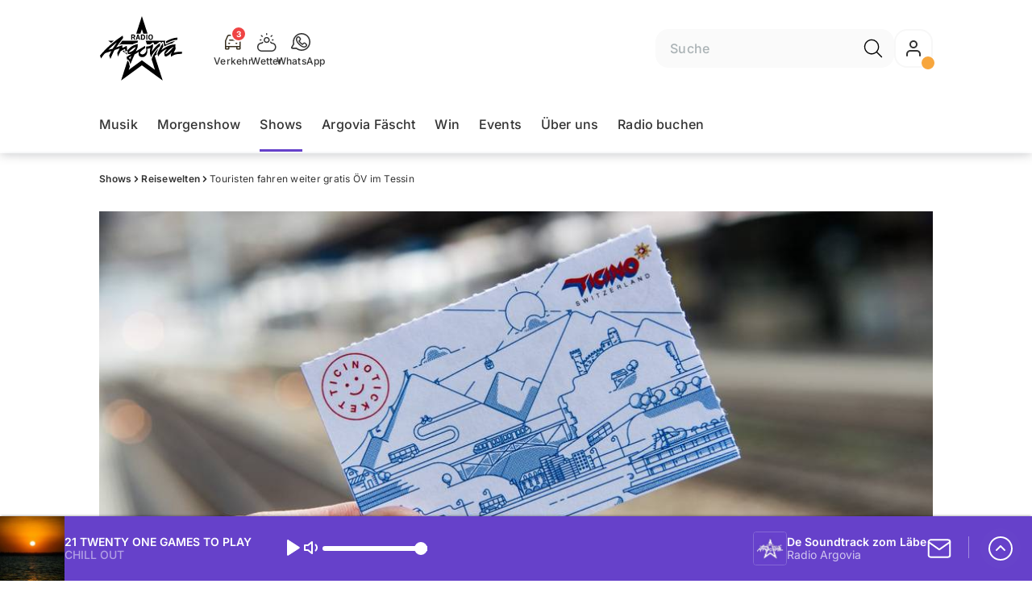

--- FILE ---
content_type: text/html; charset=utf-8
request_url: https://www.argovia.ch/shows/reisewelten/touristen-fahren-weiter-gratis-oev-im-tessin-131821904
body_size: 49348
content:
<!DOCTYPE html>
    <html lang="de-ch" prefix="og: http://ogp.me/ns#">
      <head>
        <meta charset="utf-8">
        <meta name="viewport" content="width=device-width, initial-scale=1.0" />
        <script type="text/javascript">
          const _chameleonHasNativeCmp = (str) => {
              // expected format: chameleon, chameleon:native-cmp, chameleon:some_flag;native-cmp;other-flag, etc.
              const chameleonFlagsRegex = /chameleon(:(?<flags>[^\s\/]+))?/;
              const match = str.match(chameleonFlagsRegex);
              const flagsStr = (match && match.groups && match.groups.flags) || '';
              const flags = flagsStr.split(';');
              return flags.indexOf('native-cmp') >= 0;
          };

          if (navigator.userAgent.indexOf('chameleon') >= 0 && _chameleonHasNativeCmp(navigator.userAgent)) {
            window.cmp_noscreen = true;
          }
        </script>
        <script type="text/javascript" data-cmp-ab="1" src="https://cdn.consentmanager.net/delivery/autoblocking/7bca34c71152.js" data-cmp-host="c.delivery.consentmanager.net" data-cmp-cdn="cdn.consentmanager.net" data-cmp-codesrc="1"></script>
        
        <script>
          window.__APOLLO_STATE__ = {"$ROOT_QUERY.node({\"id\":\"NewsArticle:131821904\"}).urls":{"relative":"\u002Fshows\u002Freisewelten\u002Ftouristen-fahren-weiter-gratis-oev-im-tessin-131821904","__typename":"NewsArticleURLs"},"$ROOT_QUERY.node({\"id\":\"NewsArticle:131821904\"})":{"urls":{"type":"id","generated":true,"id":"$ROOT_QUERY.node({\"id\":\"NewsArticle:131821904\"}).urls","typename":"NewsArticleURLs"},"__typename":"NewsArticle"},"ROOT_QUERY":{"node({\"id\":\"NewsArticle:131821904\"})":{"type":"id","generated":true,"id":"$ROOT_QUERY.node({\"id\":\"NewsArticle:131821904\"})","typename":"NewsArticle"},"page":{"type":"id","generated":true,"id":"$ROOT_QUERY.page","typename":"Page"},"page({\"path\":\"\u002Faudioplayer\"})":{"type":"id","generated":true,"id":"$ROOT_QUERY.page({\"path\":\"\u002Faudioplayer\"})","typename":"Page"},"traffic":{"type":"id","generated":true,"id":"$ROOT_QUERY.traffic","typename":"Traffic"},"audioPlayer":{"type":"id","generated":true,"id":"$ROOT_QUERY.audioPlayer","typename":"AudioPlayerAPI"},"page({\"articleId\":\"131821904\",\"path\":\"\u002Fshows\u002Freisewelten\u002Ftouristen-fahren-weiter-gratis-oev-im-tessin-131821904\",\"ressort\":\"shows\",\"subressort\":\"reisewelten\"})":{"type":"id","generated":true,"id":"$ROOT_QUERY.page({\"articleId\":\"131821904\",\"path\":\"\u002Fshows\u002Freisewelten\u002Ftouristen-fahren-weiter-gratis-oev-im-tessin-131821904\",\"ressort\":\"shows\",\"subressort\":\"reisewelten\"})","typename":"Page"},"node({\"id\":\"NewsArticle:141369558\"})":{"type":"id","generated":false,"id":"NewsArticle:NewsArticle:141369558","typename":"NewsArticle"},"node({\"id\":\"NewsArticle:157450362\"})":{"type":"id","generated":false,"id":"NewsArticle:NewsArticle:157450362","typename":"NewsArticle"},"node({\"id\":\"NewsArticle:138957983\"})":{"type":"id","generated":false,"id":"NewsArticle:NewsArticle:138957983","typename":"NewsArticle"}},"Domain:Domain:argovia":{"id":"Domain:argovia","title":"Radio Argovia","prolitterisMemberId":null,"navigation":{"type":"json","json":{"items":[{"title":"Musik","href":"\u002Fmusik","highlight":"^\u002Fmusik.*"},{"title":"Morgenshow","href":"\u002Fshows\u002Fmorgenshow","highlight":"^\u002Fshows\u002Fmorgenshow.*"},{"title":"Shows","href":"\u002Fshows","highlight":"^\u002Fshows.*"},{"title":"Argovia Fäscht","href":"https:\u002F\u002Fwww.argoviafaescht.ch\u002F"},{"title":"Win","href":"\u002Fwin","highlight":"^\u002Fwin.*"},{"title":"Events","href":"\u002Fevents","highlight":"^\u002Fevents.*"},{"title":"Über uns","href":"\u002Fueber-uns","highlight":"^\u002Fueber-uns.*"},{"title":"Radio buchen","href":"https:\u002F\u002Fchmediawerbung.ch\u002Fde\u002Fmarken\u002Fradio-argovia"}],"routeSpecificItems":[{"pattern":"^\u002Fargovia-faescht.*","component":"ArgoviaFaescht","items":[{"title":"zu argovia.ch","href":"\u002F"},{"title":"Programm","href":"\u002Fargovia-faescht\u002Fprogramm","highlight":"^\u002Fargovia-faescht\u002Fprogramm.*"},{"title":"Anreise","href":"\u002Fargovia-faescht\u002Fan-und-rueckreise-130971558","highlight":"^\u002Fargovia-faescht\u002Fan-und-rueckreise-130971558.*"},{"title":"A-Z","href":"\u002Fargovia-faescht\u002Falle-infos-von-a-z-130970592","highlight":"^\u002Fargovia-faescht\u002Falle-infos-von-a-z-130970592.*"},{"title":"Galerie","href":"\u002Fargovia-faescht\u002Fgalerie","highlight":"^\u002Fargovia-faescht\u002Fgalerie.*"},{"title":"Sponsoren","href":"\u002Fargovia-faescht\u002Fsponsoren","highlight":"^\u002Fargovia-faescht\u002Fsponsoren.*"},{"title":"Tickets","href":"\u002Fargovia-faescht\u002Fargovia-faescht-tickets-133751835","highlight":"^\u002Fargovia-faescht\u002Fargovia-faescht-tickets-133751835.*"}],"itemsBeforeLogo":3}]}},"footer":{"type":"json","json":{"address":{"header":"CH Regionalmedien AG","data":["Radio Argovia","Neumattstrasse 1","5001 Aarau"]},"email":"sekretariat@argovia.ch","links":[{"title":"Team","href":"\u002Fueber-uns\u002Fteam"},{"title":"Jobs","href":"\u002Fueber-uns\u002FJobs-130999687"},{"title":"Werbemöglichkeiten","href":"https:\u002F\u002Fchmediawerbung.ch\u002Fde\u002Fmarken\u002Fradio-argovia"},{"title":"Studioführung","href":"\u002Fservices\u002FStudiofuehrung-130999662"},{"title":"Empfang","href":"\u002Fservices\u002Fso-kannst-du-uns-hoeren-130999625"},{"href":"\u002Fueber-uns\u002FKontakt-130999702","title":"Kontakt"}],"copyright":"© by CH Regionalmedien AG 2025","brandInfo":"Ein Radiosender von","bottomLinks":[{"href":"\u002Fservices\u002FDatenschutzbestimmungen-130999678","title":"Datenschutz"},{"href":"\u002Fueber-uns\u002Fimpressum-148338375","title":"Impressum"},{"href":"\u002Fservices\u002Fwettbewerbsrichtlinien-130999651","title":"Wettbewerbsrichtlinien"}]}},"adswizzSettings":{"type":"json","json":{"consentManagerId":"22254","cmpKey":"aw_0_req.userConsentV2","cmpCookieName":"__cmpconsentx22254","dmpPublisher":"argovia.ch"}},"adfreeRessortIds":{"type":"json","json":["NewsRessort:147540072","NewsRessort:131773342","NewsRessort:137585737","NewsRessort:159299864"]},"urls":{"type":"id","generated":true,"id":"$Domain:Domain:argovia.urls","typename":"DomainURLs"},"seo":{"type":"id","generated":true,"id":"$Domain:Domain:argovia.seo","typename":"DomainSEO"},"analytics":{"type":"id","generated":true,"id":"$Domain:Domain:argovia.analytics","typename":"DomainAnalytics"},"iosAppId":null,"iosAffiliateCampaignToken":null,"iosAffiliateProviderToken":null,"contactUrl":"\u002Fueber-uns\u002Fkontakt-130999702","termsOfConditionsUrl":"\u002Fueber-uns\u002Fallgemeine-nutzungsbedingungen-153417988","privacyPolicyUrl":"\u002Fservices\u002Fdatenschutzerklaerung-130999678","rulesOfCompetitionUrl":"\u002Fservices\u002Fwettbewerbsrichtlinien-130999651","facebook":{"type":"id","generated":true,"id":"$Domain:Domain:argovia.facebook","typename":"DomainFacebook"},"instagram":{"type":"id","generated":true,"id":"$Domain:Domain:argovia.instagram","typename":"DomainInstagram"},"whatsApp":{"type":"id","generated":true,"id":"$Domain:Domain:argovia.whatsApp","typename":"DomainWhatsApp"},"twitter":{"type":"id","generated":true,"id":"$Domain:Domain:argovia.twitter","typename":"DomainTwitter"},"tiktok":{"type":"id","generated":true,"id":"$Domain:Domain:argovia.tiktok","typename":"DomainTiktok"},"email":{"type":"id","generated":true,"id":"$Domain:Domain:argovia.email","typename":"DomainEmail"},"radio":{"type":"id","generated":true,"id":"$Domain:Domain:argovia.radio","typename":"DomainRadio"},"audienzz":{"type":"id","generated":true,"id":"$Domain:Domain:argovia.audienzz","typename":"DomainAudienzz"},"adPlaceholderSettings":{"type":"json","json":{}},"vast":{"type":"id","generated":true,"id":"$Domain:Domain:argovia.vast","typename":"DomainVast"},"kaltura":{"type":"id","generated":true,"id":"$Domain:Domain:argovia.kaltura","typename":"DomainKaltura"},"traffic":{"type":"id","generated":true,"id":"$Domain:Domain:argovia.traffic","typename":"DomainTraffic"},"oneSignal":{"type":"id","generated":true,"id":"$Domain:Domain:argovia.oneSignal","typename":"DomainOneSignal"},"consentManager":{"type":"id","generated":true,"id":"$Domain:Domain:argovia.consentManager","typename":"DomainConsentManager"},"disqus":{"type":"id","generated":true,"id":"$Domain:Domain:argovia.disqus","typename":"DomainDisqus"},"comscore":{"type":"id","generated":true,"id":"$Domain:Domain:argovia.comscore","typename":"DomainComScore"},"kameleoon":{"type":"id","generated":true,"id":"$Domain:Domain:argovia.kameleoon","typename":"DomainKameleoon"},"__typename":"Domain"},"$Domain:Domain:argovia.urls":{"domainName":"www.argovia.ch","__typename":"DomainURLs"},"$Domain:Domain:argovia.seo":{"title":"Radio Argovia","description":"De Soundtrack zom Läbe","keywords":"Argovia, Radio, Musik, Aargau, Livestream, Unterhaltung, Rock, Pop","__typename":"DomainSEO"},"$Domain:Domain:argovia.analytics":{"googleAnayticsId":"UA-51124750-27","gtmAccountId":"GTM-NNZDZL7","gtmAuth":"uymJfz4ifYluTr7vE-J9hg","gtmPreview":"env-2","__typename":"DomainAnalytics"},"$Domain:Domain:argovia.facebook":{"appId":null,"shareUrl":"https:\u002F\u002Fwww.facebook.com\u002Fradioargovia","__typename":"DomainFacebook"},"$Domain:Domain:argovia.instagram":{"shareUrl":"https:\u002F\u002Fwww.instagram.com\u002Fradioargovia","__typename":"DomainInstagram"},"$Domain:Domain:argovia.whatsApp":{"shareUrl":"https:\u002F\u002Fwa.me\u002F41799140140","__typename":"DomainWhatsApp"},"$Domain:Domain:argovia.twitter":{"account":null,"__typename":"DomainTwitter"},"$Domain:Domain:argovia.tiktok":{"account":null,"__typename":"DomainTiktok"},"$Domain:Domain:argovia.email":{"contact":"moderation@argovia.ch","__typename":"DomainEmail"},"$Domain:Domain:argovia.radio":{"videoLiveStreamUrl":"","__typename":"DomainRadio"},"$Domain:Domain:argovia.audienzz":{"scriptUrl":"https:\u002F\u002Fadnz.co\u002Fheader.js?adTagId=47","ProviderId":"-2626808313040347372","__typename":"DomainAudienzz"},"$Domain:Domain:argovia.vast":{"preRollUrl":"https:\u002F\u002Ftv.springserve.com\u002Fvast\u002F661163?w=1920&h=1080&cb={{CACHEBUSTER}}&ip={{IP}}&ua={{USER_AGENT}}&app_bundle={{APP_BUNDLE}}&app_name={{APP_NAME}}&app_store_url={{APP_STORE_URL}}&did={{DEVICE_ID}}&us_privacy={{US_PRIVACY}}","midRollUrl":"","midRollDelay":null,"postRollUrl":"https:\u002F\u002Ftv.springserve.com\u002Fvast\u002F661164?w=1920&h=1080&cb={{CACHEBUSTER}}&ip={{IP}}&ua={{USER_AGENT}}&app_bundle={{APP_BUNDLE}}&app_name={{APP_NAME}}&app_store_url={{APP_STORE_URL}}&did={{DEVICE_ID}}&us_privacy={{US_PRIVACY}}","__typename":"DomainVast"},"$Domain:Domain:argovia.kaltura":{"playerId":"46995833","__typename":"DomainKaltura"},"$Domain:Domain:argovia.traffic":{"hotline":"0844 845 847","__typename":"DomainTraffic"},"$Domain:Domain:argovia.oneSignal":{"appId":"f18399cb-f21c-4cee-898f-a7ade4fb6183","__typename":"DomainOneSignal"},"$Domain:Domain:argovia.consentManager":{"codeId":"7bca34c71152","enabledInMobileApps":true,"host":"c.delivery.consentmanager.net","__typename":"DomainConsentManager"},"$Domain:Domain:argovia.disqus":{"shortname":null,"__typename":"DomainDisqus"},"$Domain:Domain:argovia.comscore":{"publisherId":"","channelId":"","__typename":"DomainComScore"},"$Domain:Domain:argovia.kameleoon":{"siteCode":"","timeout":1000,"__typename":"DomainKameleoon"},"$ROOT_QUERY.page":{"domain":{"type":"id","generated":false,"id":"Domain:Domain:argovia","typename":"Domain"},"__typename":"Page"},"$ROOT_QUERY.page({\"path\":\"\u002Faudioplayer\"}).layout({\"prefix\":\"default\"})":{"name":"default","content":{"type":"json","json":{"flyoutComponent":{"items":[{"component":"FlyoutFavouriteStreams","title":"Deine Favoriten"},{"component":"Channels","title":"Channels","channels":["argovia.main","sommerhits","argovia.HitMix","argovia.goldies","argovia.Countdown","argovia.Hot","argovia.ClassicRock"]},{"component":"Channels","title":"Weitere Radiosender","channels":["flashbackfm.ffm","radio24.Season","virgin.rock","radiomelody.melo","eviva.eviva","radiofm1.FM1","radiopilatus.main","radio24.main","radiobern.main","radio32.main","radiocentral.radiocentral","radiosunshine.sunshine"]},{"component":"Channels","title":"Artist","channels":["rollingstones","edsheeran","pink","coldplay","bonjovi","queen","abba","michaeljackson","tinaturner","beatles"]},{"component":"Channels","title":"Jahrzehnte","channels":["2010er","2000er","90er","80er","70er","60er"]},{"component":"CurrentShow","title":"Jetzt Live","buttonLabel":"Zur Studio Live-Cam"},{"component":"FlyoutAd","id":"adnz_rectangle_2","containerStyle":{"minHeight":"250px"},"placeholderStyle":{"backgroundColor":"black","color":"grey","width":"100%"}},{"component":"RecentSongs","heading":"Zuletzt gespielt","buttonLabel":"Alle anzeigen","limit":4},{"component":"Explore","title":"Schon gehört?","recommendations":["RessortHeader:130901319","RessortHeader:130901331","RessortHeader:130901329","RessortHeader:130925959","RessortHeader:130901850","RessortHeader:130901864","RessortHeader:130901840"]}],"onDemandConfig":{"windingTimeForward":30,"windingTimeBackward":30}}}},"__typename":"PageLayout"},"$ROOT_QUERY.page({\"path\":\"\u002Faudioplayer\"})":{"layout({\"prefix\":\"default\"})":{"type":"id","generated":true,"id":"$ROOT_QUERY.page({\"path\":\"\u002Faudioplayer\"}).layout({\"prefix\":\"default\"})","typename":"PageLayout"},"__typename":"Page"},"TrafficMessage:TrafficMessage:162583524":{"id":"TrafficMessage:162583524","__typename":"TrafficMessage","traffic":{"type":"id","generated":true,"id":"$TrafficMessage:TrafficMessage:162583524.traffic","typename":"TrafficData"}},"$TrafficMessage:TrafficMessage:162583524.traffic":{"priority":null,"__typename":"TrafficData"},"TrafficMessage:TrafficMessage:162638203":{"id":"TrafficMessage:162638203","__typename":"TrafficMessage","traffic":{"type":"id","generated":true,"id":"$TrafficMessage:TrafficMessage:162638203.traffic","typename":"TrafficData"}},"$TrafficMessage:TrafficMessage:162638203.traffic":{"priority":null,"__typename":"TrafficData"},"TrafficMessage:TrafficMessage:162638206":{"id":"TrafficMessage:162638206","__typename":"TrafficMessage","traffic":{"type":"id","generated":true,"id":"$TrafficMessage:TrafficMessage:162638206.traffic","typename":"TrafficData"}},"$TrafficMessage:TrafficMessage:162638206.traffic":{"priority":null,"__typename":"TrafficData"},"$ROOT_QUERY.traffic.activeMessages":{"data":[{"type":"id","generated":false,"id":"TrafficMessage:TrafficMessage:162583524","typename":"TrafficMessage"},{"type":"id","generated":false,"id":"TrafficMessage:TrafficMessage:162638203","typename":"TrafficMessage"},{"type":"id","generated":false,"id":"TrafficMessage:TrafficMessage:162638206","typename":"TrafficMessage"}],"total":3,"__typename":"ActiveMessages"},"$ROOT_QUERY.traffic":{"activeMessages":{"type":"id","generated":true,"id":"$ROOT_QUERY.traffic.activeMessages","typename":"ActiveMessages"},"__typename":"Traffic"},"$ROOT_QUERY.audioPlayer.streams.0":{"title":"2000er Hits","url":"https:\u002F\u002Fstream.streambase.ch\u002F2000er\u002Fmp3-192\u002FSTREAM_ANALYTICS_PLATFORM_MARKER\u002FLISTENER_ID","onAirId":"2000er","keywords":{"type":"json","json":[]},"channelImage":{"type":"id","generated":true,"id":"$ROOT_QUERY.audioPlayer.streams.0.channelImage","typename":"RelatedImage"},"__typename":"AudiostreamAsset"},"$ROOT_QUERY.audioPlayer.streams.0.channelImage.image":{"imageUrl({\"name\":\"radio-162x162\"})":"https:\u002F\u002Fstatic.az-cdn.ch\u002F__ip\u002FM9shf5a8EOpzOlsB8TXE1hNqRVA\u002F7a9ab28669c6d9da07ea096687f1fd4582a341bd\u002Fremote.adjust.rotate=0&remote.size.w=324&remote.size.h=324&local.crop.h=324&local.crop.w=324&local.crop.x=0&local.crop.y=0&r=2,radio-162x162","imageUrl({\"name\":\"n-mobile2x-1x1\"})":"https:\u002F\u002Fstatic.az-cdn.ch\u002F__ip\u002FM9shf5a8EOpzOlsB8TXE1hNqRVA\u002F7a9ab28669c6d9da07ea096687f1fd4582a341bd\u002Fremote.adjust.rotate=0&remote.size.w=324&remote.size.h=324&local.crop.h=324&local.crop.w=324&local.crop.x=0&local.crop.y=0&r=2,n-mobile2x-1x1","__typename":"ImageOnAssetRelation"},"$ROOT_QUERY.audioPlayer.streams.0.channelImage":{"image":{"type":"id","generated":true,"id":"$ROOT_QUERY.audioPlayer.streams.0.channelImage.image","typename":"ImageOnAssetRelation"},"__typename":"RelatedImage"},"$ROOT_QUERY.audioPlayer.streams.1":{"title":"2010er Hits","url":"https:\u002F\u002Fstream.streambase.ch\u002F2010er\u002Fmp3-192\u002FSTREAM_ANALYTICS_PLATFORM_MARKER\u002FLISTENER_ID","onAirId":"2010er","keywords":{"type":"json","json":[]},"channelImage":{"type":"id","generated":true,"id":"$ROOT_QUERY.audioPlayer.streams.1.channelImage","typename":"RelatedImage"},"__typename":"AudiostreamAsset"},"$ROOT_QUERY.audioPlayer.streams.1.channelImage.image":{"imageUrl({\"name\":\"radio-162x162\"})":"https:\u002F\u002Fstatic.az-cdn.ch\u002F__ip\u002FWlT3-Kj0TaJziOMhfjKOZo7OEGA\u002F09f601988617ecf4662dd00d4f73a9e38a699acb\u002Fremote.adjust.rotate=0&remote.size.w=324&remote.size.h=324&local.crop.h=324&local.crop.w=324&local.crop.x=0&local.crop.y=0&r=2,radio-162x162","imageUrl({\"name\":\"n-mobile2x-1x1\"})":"https:\u002F\u002Fstatic.az-cdn.ch\u002F__ip\u002FWlT3-Kj0TaJziOMhfjKOZo7OEGA\u002F09f601988617ecf4662dd00d4f73a9e38a699acb\u002Fremote.adjust.rotate=0&remote.size.w=324&remote.size.h=324&local.crop.h=324&local.crop.w=324&local.crop.x=0&local.crop.y=0&r=2,n-mobile2x-1x1","__typename":"ImageOnAssetRelation"},"$ROOT_QUERY.audioPlayer.streams.1.channelImage":{"image":{"type":"id","generated":true,"id":"$ROOT_QUERY.audioPlayer.streams.1.channelImage.image","typename":"ImageOnAssetRelation"},"__typename":"RelatedImage"},"$ROOT_QUERY.audioPlayer.streams.2":{"title":"60er Hits","url":"https:\u002F\u002Fstream.streambase.ch\u002F60er\u002Fmp3-192\u002FSTREAM_ANALYTICS_PLATFORM_MARKER\u002FLISTENER_ID","onAirId":"60er","keywords":{"type":"json","json":[]},"channelImage":{"type":"id","generated":true,"id":"$ROOT_QUERY.audioPlayer.streams.2.channelImage","typename":"RelatedImage"},"__typename":"AudiostreamAsset"},"$ROOT_QUERY.audioPlayer.streams.2.channelImage.image":{"imageUrl({\"name\":\"radio-162x162\"})":"https:\u002F\u002Fstatic.az-cdn.ch\u002F__ip\u002FhdThvzkRNUlWcDGK9dqn2uULY_I\u002Fa7ebb3ef27a02b6b942f20a4a0b458809ba77dcc\u002Fremote.adjust.rotate=0&remote.size.w=324&remote.size.h=324&local.crop.h=324&local.crop.w=324&local.crop.x=0&local.crop.y=0&r=2,radio-162x162","imageUrl({\"name\":\"n-mobile2x-1x1\"})":"https:\u002F\u002Fstatic.az-cdn.ch\u002F__ip\u002FhdThvzkRNUlWcDGK9dqn2uULY_I\u002Fa7ebb3ef27a02b6b942f20a4a0b458809ba77dcc\u002Fremote.adjust.rotate=0&remote.size.w=324&remote.size.h=324&local.crop.h=324&local.crop.w=324&local.crop.x=0&local.crop.y=0&r=2,n-mobile2x-1x1","__typename":"ImageOnAssetRelation"},"$ROOT_QUERY.audioPlayer.streams.2.channelImage":{"image":{"type":"id","generated":true,"id":"$ROOT_QUERY.audioPlayer.streams.2.channelImage.image","typename":"ImageOnAssetRelation"},"__typename":"RelatedImage"},"$ROOT_QUERY.audioPlayer.streams.3":{"title":"70er Hits","url":"https:\u002F\u002Fstream.streambase.ch\u002F70er\u002Fmp3-192\u002FSTREAM_ANALYTICS_PLATFORM_MARKER\u002FLISTENER_ID","onAirId":"70er","keywords":{"type":"json","json":[]},"channelImage":{"type":"id","generated":true,"id":"$ROOT_QUERY.audioPlayer.streams.3.channelImage","typename":"RelatedImage"},"__typename":"AudiostreamAsset"},"$ROOT_QUERY.audioPlayer.streams.3.channelImage.image":{"imageUrl({\"name\":\"radio-162x162\"})":"https:\u002F\u002Fstatic.az-cdn.ch\u002F__ip\u002FOEL-EjZ0a5v_YmWXxz58N6AC9lU\u002F0c7ec6229bfd43fcd3d90b492e406606cd6f0858\u002Fremote.adjust.rotate=0&remote.size.w=324&remote.size.h=324&local.crop.h=324&local.crop.w=324&local.crop.x=0&local.crop.y=0&r=2,radio-162x162","imageUrl({\"name\":\"n-mobile2x-1x1\"})":"https:\u002F\u002Fstatic.az-cdn.ch\u002F__ip\u002FOEL-EjZ0a5v_YmWXxz58N6AC9lU\u002F0c7ec6229bfd43fcd3d90b492e406606cd6f0858\u002Fremote.adjust.rotate=0&remote.size.w=324&remote.size.h=324&local.crop.h=324&local.crop.w=324&local.crop.x=0&local.crop.y=0&r=2,n-mobile2x-1x1","__typename":"ImageOnAssetRelation"},"$ROOT_QUERY.audioPlayer.streams.3.channelImage":{"image":{"type":"id","generated":true,"id":"$ROOT_QUERY.audioPlayer.streams.3.channelImage.image","typename":"ImageOnAssetRelation"},"__typename":"RelatedImage"},"$ROOT_QUERY.audioPlayer.streams.4":{"title":"80er Hits","url":"https:\u002F\u002Fstream.streambase.ch\u002F80er\u002Fmp3-192\u002FSTREAM_ANALYTICS_PLATFORM_MARKER\u002FLISTENER_ID","onAirId":"80er","keywords":{"type":"json","json":[]},"channelImage":{"type":"id","generated":true,"id":"$ROOT_QUERY.audioPlayer.streams.4.channelImage","typename":"RelatedImage"},"__typename":"AudiostreamAsset"},"$ROOT_QUERY.audioPlayer.streams.4.channelImage.image":{"imageUrl({\"name\":\"radio-162x162\"})":"https:\u002F\u002Fstatic.az-cdn.ch\u002F__ip\u002Fj9n9qDSp-RBtQtfb1Frji7y-7rg\u002F5c516794aa4af6f492e26e9915a584c8b5eb98a1\u002Fremote.adjust.rotate=0&remote.size.w=324&remote.size.h=324&local.crop.h=324&local.crop.w=324&local.crop.x=0&local.crop.y=0&r=2,radio-162x162","imageUrl({\"name\":\"n-mobile2x-1x1\"})":"https:\u002F\u002Fstatic.az-cdn.ch\u002F__ip\u002Fj9n9qDSp-RBtQtfb1Frji7y-7rg\u002F5c516794aa4af6f492e26e9915a584c8b5eb98a1\u002Fremote.adjust.rotate=0&remote.size.w=324&remote.size.h=324&local.crop.h=324&local.crop.w=324&local.crop.x=0&local.crop.y=0&r=2,n-mobile2x-1x1","__typename":"ImageOnAssetRelation"},"$ROOT_QUERY.audioPlayer.streams.4.channelImage":{"image":{"type":"id","generated":true,"id":"$ROOT_QUERY.audioPlayer.streams.4.channelImage.image","typename":"ImageOnAssetRelation"},"__typename":"RelatedImage"},"$ROOT_QUERY.audioPlayer.streams.5":{"title":"90er Hits","url":"https:\u002F\u002Fstream.streambase.ch\u002F90er\u002Fmp3-192\u002FSTREAM_ANALYTICS_PLATFORM_MARKER\u002FLISTENER_ID","onAirId":"90er","keywords":{"type":"json","json":[]},"channelImage":{"type":"id","generated":true,"id":"$ROOT_QUERY.audioPlayer.streams.5.channelImage","typename":"RelatedImage"},"__typename":"AudiostreamAsset"},"$ROOT_QUERY.audioPlayer.streams.5.channelImage.image":{"imageUrl({\"name\":\"radio-162x162\"})":"https:\u002F\u002Fstatic.az-cdn.ch\u002F__ip\u002FOkI31UfBKqVyzpGG3GvqDEA-RwQ\u002F717ccc1e7097c9ccfc16aabdd87d1f0b9bb0c776\u002Fremote.adjust.rotate=0&remote.size.w=324&remote.size.h=324&local.crop.h=324&local.crop.w=324&local.crop.x=0&local.crop.y=0&r=2,radio-162x162","imageUrl({\"name\":\"n-mobile2x-1x1\"})":"https:\u002F\u002Fstatic.az-cdn.ch\u002F__ip\u002FOkI31UfBKqVyzpGG3GvqDEA-RwQ\u002F717ccc1e7097c9ccfc16aabdd87d1f0b9bb0c776\u002Fremote.adjust.rotate=0&remote.size.w=324&remote.size.h=324&local.crop.h=324&local.crop.w=324&local.crop.x=0&local.crop.y=0&r=2,n-mobile2x-1x1","__typename":"ImageOnAssetRelation"},"$ROOT_QUERY.audioPlayer.streams.5.channelImage":{"image":{"type":"id","generated":true,"id":"$ROOT_QUERY.audioPlayer.streams.5.channelImage.image","typename":"ImageOnAssetRelation"},"__typename":"RelatedImage"},"$ROOT_QUERY.audioPlayer.streams.6":{"title":"ABBA","url":"https:\u002F\u002Fstream.streambase.ch\u002Fabba\u002Fmp3-192\u002FSTREAM_ANALYTICS_PLATFORM_MARKER\u002FLISTENER_ID","onAirId":"abba","keywords":{"type":"json","json":[]},"channelImage":{"type":"id","generated":true,"id":"$ROOT_QUERY.audioPlayer.streams.6.channelImage","typename":"RelatedImage"},"__typename":"AudiostreamAsset"},"$ROOT_QUERY.audioPlayer.streams.6.channelImage.image":{"imageUrl({\"name\":\"radio-162x162\"})":"https:\u002F\u002Fstatic.az-cdn.ch\u002F__ip\u002FS_PvRlVgtnJ4_1MlPoo16OA4f_c\u002Fc473a3907c4d2fc979c2210404b7c4f4141d54aa\u002Fremote.adjust.rotate=0&remote.size.w=324&remote.size.h=324&local.crop.h=324&local.crop.w=324&local.crop.x=0&local.crop.y=0&r=2,radio-162x162","imageUrl({\"name\":\"n-mobile2x-1x1\"})":"https:\u002F\u002Fstatic.az-cdn.ch\u002F__ip\u002FS_PvRlVgtnJ4_1MlPoo16OA4f_c\u002Fc473a3907c4d2fc979c2210404b7c4f4141d54aa\u002Fremote.adjust.rotate=0&remote.size.w=324&remote.size.h=324&local.crop.h=324&local.crop.w=324&local.crop.x=0&local.crop.y=0&r=2,n-mobile2x-1x1","__typename":"ImageOnAssetRelation"},"$ROOT_QUERY.audioPlayer.streams.6.channelImage":{"image":{"type":"id","generated":true,"id":"$ROOT_QUERY.audioPlayer.streams.6.channelImage.image","typename":"ImageOnAssetRelation"},"__typename":"RelatedImage"},"$ROOT_QUERY.audioPlayer.streams.7":{"title":"Beatles","url":"https:\u002F\u002Fstream.streambase.ch\u002Fbeatles\u002Fmp3-192\u002FSTREAM_ANALYTICS_PLATFORM_MARKER\u002FLISTENER_ID","onAirId":"beatles","keywords":{"type":"json","json":[]},"channelImage":{"type":"id","generated":true,"id":"$ROOT_QUERY.audioPlayer.streams.7.channelImage","typename":"RelatedImage"},"__typename":"AudiostreamAsset"},"$ROOT_QUERY.audioPlayer.streams.7.channelImage.image":{"imageUrl({\"name\":\"radio-162x162\"})":"https:\u002F\u002Fstatic.az-cdn.ch\u002F__ip\u002FAVniPSIt0yaejrISMz9qFCEvNXs\u002F3aff29a70144c9dde1cfbdeba9f6f8ca011e52c4\u002Fremote.adjust.rotate=0&remote.size.w=324&remote.size.h=324&local.crop.h=324&local.crop.w=324&local.crop.x=0&local.crop.y=0&r=2,radio-162x162","imageUrl({\"name\":\"n-mobile2x-1x1\"})":"https:\u002F\u002Fstatic.az-cdn.ch\u002F__ip\u002FAVniPSIt0yaejrISMz9qFCEvNXs\u002F3aff29a70144c9dde1cfbdeba9f6f8ca011e52c4\u002Fremote.adjust.rotate=0&remote.size.w=324&remote.size.h=324&local.crop.h=324&local.crop.w=324&local.crop.x=0&local.crop.y=0&r=2,n-mobile2x-1x1","__typename":"ImageOnAssetRelation"},"$ROOT_QUERY.audioPlayer.streams.7.channelImage":{"image":{"type":"id","generated":true,"id":"$ROOT_QUERY.audioPlayer.streams.7.channelImage.image","typename":"ImageOnAssetRelation"},"__typename":"RelatedImage"},"$ROOT_QUERY.audioPlayer.streams.8":{"title":"Bon Jovi","url":"https:\u002F\u002Fstream.streambase.ch\u002Fbonjovi\u002Fmp3-192\u002FSTREAM_ANALYTICS_PLATFORM_MARKER\u002FLISTENER_ID","onAirId":"bonjovi","keywords":{"type":"json","json":[]},"channelImage":{"type":"id","generated":true,"id":"$ROOT_QUERY.audioPlayer.streams.8.channelImage","typename":"RelatedImage"},"__typename":"AudiostreamAsset"},"$ROOT_QUERY.audioPlayer.streams.8.channelImage.image":{"imageUrl({\"name\":\"radio-162x162\"})":"https:\u002F\u002Fstatic.az-cdn.ch\u002F__ip\u002F3zz4eOO3ZkolwLBlHhz2HEu6fZA\u002F2899b7f178e1d6b332cf775bc5b527b60acd3693\u002Fremote.adjust.rotate=0&remote.size.w=324&remote.size.h=324&local.crop.h=324&local.crop.w=324&local.crop.x=0&local.crop.y=0&r=2,radio-162x162","imageUrl({\"name\":\"n-mobile2x-1x1\"})":"https:\u002F\u002Fstatic.az-cdn.ch\u002F__ip\u002F3zz4eOO3ZkolwLBlHhz2HEu6fZA\u002F2899b7f178e1d6b332cf775bc5b527b60acd3693\u002Fremote.adjust.rotate=0&remote.size.w=324&remote.size.h=324&local.crop.h=324&local.crop.w=324&local.crop.x=0&local.crop.y=0&r=2,n-mobile2x-1x1","__typename":"ImageOnAssetRelation"},"$ROOT_QUERY.audioPlayer.streams.8.channelImage":{"image":{"type":"id","generated":true,"id":"$ROOT_QUERY.audioPlayer.streams.8.channelImage.image","typename":"ImageOnAssetRelation"},"__typename":"RelatedImage"},"$ROOT_QUERY.audioPlayer.streams.9":{"title":"Coldplay","url":"https:\u002F\u002Fstream.streambase.ch\u002Fcoldplay\u002Fmp3-192\u002FSTREAM_ANALYTICS_PLATFORM_MARKER\u002FLISTENER_ID","onAirId":"coldplay","keywords":{"type":"json","json":[]},"channelImage":{"type":"id","generated":true,"id":"$ROOT_QUERY.audioPlayer.streams.9.channelImage","typename":"RelatedImage"},"__typename":"AudiostreamAsset"},"$ROOT_QUERY.audioPlayer.streams.9.channelImage.image":{"imageUrl({\"name\":\"radio-162x162\"})":"https:\u002F\u002Fstatic.az-cdn.ch\u002F__ip\u002FMEDwkuficp_ayhuTYj84ymiBahE\u002Fbda38019cce72aeacc70083892a95e50d23852d2\u002Fremote.adjust.rotate=0&remote.size.w=324&remote.size.h=324&local.crop.h=324&local.crop.w=324&local.crop.x=0&local.crop.y=0&r=2,radio-162x162","imageUrl({\"name\":\"n-mobile2x-1x1\"})":"https:\u002F\u002Fstatic.az-cdn.ch\u002F__ip\u002FMEDwkuficp_ayhuTYj84ymiBahE\u002Fbda38019cce72aeacc70083892a95e50d23852d2\u002Fremote.adjust.rotate=0&remote.size.w=324&remote.size.h=324&local.crop.h=324&local.crop.w=324&local.crop.x=0&local.crop.y=0&r=2,n-mobile2x-1x1","__typename":"ImageOnAssetRelation"},"$ROOT_QUERY.audioPlayer.streams.9.channelImage":{"image":{"type":"id","generated":true,"id":"$ROOT_QUERY.audioPlayer.streams.9.channelImage.image","typename":"ImageOnAssetRelation"},"__typename":"RelatedImage"},"$ROOT_QUERY.audioPlayer.streams.10":{"title":"Ed Sheeran","url":"https:\u002F\u002Fstream.streambase.ch\u002Fedsheer\u002Fmp3-192\u002FSTREAM_ANALYTICS_PLATFORM_MARKER\u002FLISTENER_ID","onAirId":"edsheeran","keywords":{"type":"json","json":[]},"channelImage":{"type":"id","generated":true,"id":"$ROOT_QUERY.audioPlayer.streams.10.channelImage","typename":"RelatedImage"},"__typename":"AudiostreamAsset"},"$ROOT_QUERY.audioPlayer.streams.10.channelImage.image":{"imageUrl({\"name\":\"radio-162x162\"})":"https:\u002F\u002Fstatic.az-cdn.ch\u002F__ip\u002FagNborSsnoXRZFf2yIe7snExmrQ\u002Fdb8f4ff489853c1788aa8d7e6c37175e777227bc\u002Fremote.adjust.rotate=0&remote.size.w=324&remote.size.h=324&local.crop.h=324&local.crop.w=324&local.crop.x=0&local.crop.y=0&r=2,radio-162x162","imageUrl({\"name\":\"n-mobile2x-1x1\"})":"https:\u002F\u002Fstatic.az-cdn.ch\u002F__ip\u002FagNborSsnoXRZFf2yIe7snExmrQ\u002Fdb8f4ff489853c1788aa8d7e6c37175e777227bc\u002Fremote.adjust.rotate=0&remote.size.w=324&remote.size.h=324&local.crop.h=324&local.crop.w=324&local.crop.x=0&local.crop.y=0&r=2,n-mobile2x-1x1","__typename":"ImageOnAssetRelation"},"$ROOT_QUERY.audioPlayer.streams.10.channelImage":{"image":{"type":"id","generated":true,"id":"$ROOT_QUERY.audioPlayer.streams.10.channelImage.image","typename":"ImageOnAssetRelation"},"__typename":"RelatedImage"},"$ROOT_QUERY.audioPlayer.streams.11":{"title":"Goldies","url":"https:\u002F\u002Fstream.streambase.ch\u002Fr32goldies\u002Fmp3-192\u002FSTREAM_ANALYTICS_PLATFORM_MARKER\u002FLISTENER_ID","onAirId":"argovia.goldies","keywords":{"type":"json","json":[]},"channelImage":{"type":"id","generated":true,"id":"$ROOT_QUERY.audioPlayer.streams.11.channelImage","typename":"RelatedImage"},"__typename":"AudiostreamAsset"},"$ROOT_QUERY.audioPlayer.streams.11.channelImage.image":{"imageUrl({\"name\":\"radio-162x162\"})":"https:\u002F\u002Fstatic.az-cdn.ch\u002F__ip\u002FxSIE_vkQGsL8brH3ZK1d0PdVtOo\u002Ff32dab0eedfabf171f0f48120fc3bd1757eaf488\u002Fremote.adjust.rotate=0&remote.size.w=324&remote.size.h=324&local.crop.h=324&local.crop.w=324&local.crop.x=0&local.crop.y=0&r=2,radio-162x162","imageUrl({\"name\":\"n-mobile2x-1x1\"})":"https:\u002F\u002Fstatic.az-cdn.ch\u002F__ip\u002FxSIE_vkQGsL8brH3ZK1d0PdVtOo\u002Ff32dab0eedfabf171f0f48120fc3bd1757eaf488\u002Fremote.adjust.rotate=0&remote.size.w=324&remote.size.h=324&local.crop.h=324&local.crop.w=324&local.crop.x=0&local.crop.y=0&r=2,n-mobile2x-1x1","__typename":"ImageOnAssetRelation"},"$ROOT_QUERY.audioPlayer.streams.11.channelImage":{"image":{"type":"id","generated":true,"id":"$ROOT_QUERY.audioPlayer.streams.11.channelImage.image","typename":"ImageOnAssetRelation"},"__typename":"RelatedImage"},"$ROOT_QUERY.audioPlayer.streams.12":{"title":"Michael Jackson","url":"https:\u002F\u002Fstream.streambase.ch\u002Fjackson\u002Fmp3-192\u002FSTREAM_ANALYTICS_PLATFORM_MARKER\u002FLISTENER_ID","onAirId":"michaeljackson","keywords":{"type":"json","json":[]},"channelImage":{"type":"id","generated":true,"id":"$ROOT_QUERY.audioPlayer.streams.12.channelImage","typename":"RelatedImage"},"__typename":"AudiostreamAsset"},"$ROOT_QUERY.audioPlayer.streams.12.channelImage.image":{"imageUrl({\"name\":\"radio-162x162\"})":"https:\u002F\u002Fstatic.az-cdn.ch\u002F__ip\u002FX13aCi6zKKwS6BQbW5ZtETGLkwI\u002Fc399e91b84ef7c6cdf42bb7a3b8f998583adb0da\u002Fremote.adjust.rotate=0&remote.size.w=324&remote.size.h=324&local.crop.h=324&local.crop.w=324&local.crop.x=0&local.crop.y=0&r=2,radio-162x162","imageUrl({\"name\":\"n-mobile2x-1x1\"})":"https:\u002F\u002Fstatic.az-cdn.ch\u002F__ip\u002FX13aCi6zKKwS6BQbW5ZtETGLkwI\u002Fc399e91b84ef7c6cdf42bb7a3b8f998583adb0da\u002Fremote.adjust.rotate=0&remote.size.w=324&remote.size.h=324&local.crop.h=324&local.crop.w=324&local.crop.x=0&local.crop.y=0&r=2,n-mobile2x-1x1","__typename":"ImageOnAssetRelation"},"$ROOT_QUERY.audioPlayer.streams.12.channelImage":{"image":{"type":"id","generated":true,"id":"$ROOT_QUERY.audioPlayer.streams.12.channelImage.image","typename":"ImageOnAssetRelation"},"__typename":"RelatedImage"},"$ROOT_QUERY.audioPlayer.streams.13":{"title":"Pink","url":"https:\u002F\u002Fstream.streambase.ch\u002Fpink\u002Fmp3-192\u002FSTREAM_ANALYTICS_PLATFORM_MARKER\u002FLISTENER_ID","onAirId":"pink","keywords":{"type":"json","json":[]},"channelImage":{"type":"id","generated":true,"id":"$ROOT_QUERY.audioPlayer.streams.13.channelImage","typename":"RelatedImage"},"__typename":"AudiostreamAsset"},"$ROOT_QUERY.audioPlayer.streams.13.channelImage.image":{"imageUrl({\"name\":\"radio-162x162\"})":"https:\u002F\u002Fstatic.az-cdn.ch\u002F__ip\u002Fkdkx97pA12qZOwg8iI2Gk2qCzPY\u002Fba9da6f7e1efb8c5f9d13fb31d5631a1515a5b94\u002Fremote.adjust.rotate=0&remote.size.w=324&remote.size.h=324&local.crop.h=324&local.crop.w=324&local.crop.x=0&local.crop.y=0&r=2,radio-162x162","imageUrl({\"name\":\"n-mobile2x-1x1\"})":"https:\u002F\u002Fstatic.az-cdn.ch\u002F__ip\u002Fkdkx97pA12qZOwg8iI2Gk2qCzPY\u002Fba9da6f7e1efb8c5f9d13fb31d5631a1515a5b94\u002Fremote.adjust.rotate=0&remote.size.w=324&remote.size.h=324&local.crop.h=324&local.crop.w=324&local.crop.x=0&local.crop.y=0&r=2,n-mobile2x-1x1","__typename":"ImageOnAssetRelation"},"$ROOT_QUERY.audioPlayer.streams.13.channelImage":{"image":{"type":"id","generated":true,"id":"$ROOT_QUERY.audioPlayer.streams.13.channelImage.image","typename":"ImageOnAssetRelation"},"__typename":"RelatedImage"},"$ROOT_QUERY.audioPlayer.streams.14":{"title":"Queen","url":"https:\u002F\u002Fstream.streambase.ch\u002Fqueen\u002Fmp3-192\u002FSTREAM_ANALYTICS_PLATFORM_MARKER\u002FLISTENER_ID","onAirId":"queen","keywords":{"type":"json","json":[]},"channelImage":{"type":"id","generated":true,"id":"$ROOT_QUERY.audioPlayer.streams.14.channelImage","typename":"RelatedImage"},"__typename":"AudiostreamAsset"},"$ROOT_QUERY.audioPlayer.streams.14.channelImage.image":{"imageUrl({\"name\":\"radio-162x162\"})":"https:\u002F\u002Fstatic.az-cdn.ch\u002F__ip\u002F3aZ1Y110lVzmE5OM17BcqDTs3cw\u002F95e1194ec0405ff2b7960552f5e965b996ef70da\u002Fremote.adjust.rotate=0&remote.size.w=324&remote.size.h=324&local.crop.h=324&local.crop.w=324&local.crop.x=0&local.crop.y=0&r=2,radio-162x162","imageUrl({\"name\":\"n-mobile2x-1x1\"})":"https:\u002F\u002Fstatic.az-cdn.ch\u002F__ip\u002F3aZ1Y110lVzmE5OM17BcqDTs3cw\u002F95e1194ec0405ff2b7960552f5e965b996ef70da\u002Fremote.adjust.rotate=0&remote.size.w=324&remote.size.h=324&local.crop.h=324&local.crop.w=324&local.crop.x=0&local.crop.y=0&r=2,n-mobile2x-1x1","__typename":"ImageOnAssetRelation"},"$ROOT_QUERY.audioPlayer.streams.14.channelImage":{"image":{"type":"id","generated":true,"id":"$ROOT_QUERY.audioPlayer.streams.14.channelImage.image","typename":"ImageOnAssetRelation"},"__typename":"RelatedImage"},"$ROOT_QUERY.audioPlayer.streams.15":{"title":"Sommer-Hits","url":"https:\u002F\u002Fstream.streambase.ch\u002Fsommer\u002Fmp3-192\u002FSTREAM_ANALYTICS_PLATFORM_MARKER\u002FLISTENER_ID","onAirId":"sommerhits","keywords":{"type":"json","json":[]},"channelImage":{"type":"id","generated":true,"id":"$ROOT_QUERY.audioPlayer.streams.15.channelImage","typename":"RelatedImage"},"__typename":"AudiostreamAsset"},"$ROOT_QUERY.audioPlayer.streams.15.channelImage.image":{"imageUrl({\"name\":\"radio-162x162\"})":"https:\u002F\u002Fstatic.az-cdn.ch\u002F__ip\u002F1YVedeUcUy0wDsyOy5WdMFhCXLM\u002F2f4e070a2ee9cefea12d7073f14d76bb7ed7444e\u002Fremote.adjust.rotate=0&remote.size.w=324&remote.size.h=320&local.crop.h=320&local.crop.w=320&local.crop.x=0&local.crop.y=0&r=2,radio-162x162","imageUrl({\"name\":\"n-mobile2x-1x1\"})":"https:\u002F\u002Fstatic.az-cdn.ch\u002F__ip\u002F1YVedeUcUy0wDsyOy5WdMFhCXLM\u002F2f4e070a2ee9cefea12d7073f14d76bb7ed7444e\u002Fremote.adjust.rotate=0&remote.size.w=324&remote.size.h=320&local.crop.h=320&local.crop.w=320&local.crop.x=0&local.crop.y=0&r=2,n-mobile2x-1x1","__typename":"ImageOnAssetRelation"},"$ROOT_QUERY.audioPlayer.streams.15.channelImage":{"image":{"type":"id","generated":true,"id":"$ROOT_QUERY.audioPlayer.streams.15.channelImage.image","typename":"ImageOnAssetRelation"},"__typename":"RelatedImage"},"$ROOT_QUERY.audioPlayer.streams.16":{"title":"Taylor Swift","url":"https:\u002F\u002Fstream.streambase.ch\u002Frollings\u002Fmp3-192\u002FSTREAM_ANALYTICS_PLATFORM_MARKER\u002FLISTENER_ID","onAirId":"rollingstones","keywords":{"type":"json","json":[]},"channelImage":{"type":"id","generated":true,"id":"$ROOT_QUERY.audioPlayer.streams.16.channelImage","typename":"RelatedImage"},"__typename":"AudiostreamAsset"},"$ROOT_QUERY.audioPlayer.streams.16.channelImage.image":{"imageUrl({\"name\":\"radio-162x162\"})":"https:\u002F\u002Fstatic.az-cdn.ch\u002F__ip\u002FMvZvolRnfyeYDlpHUesyRpA_AwE\u002F3444230c8a38517f66236dab06fb36ad2d2603a3\u002Fremote.adjust.rotate=0&remote.size.w=324&remote.size.h=324&local.crop.h=324&local.crop.w=324&local.crop.x=0&local.crop.y=0&r=2,radio-162x162","imageUrl({\"name\":\"n-mobile2x-1x1\"})":"https:\u002F\u002Fstatic.az-cdn.ch\u002F__ip\u002FMvZvolRnfyeYDlpHUesyRpA_AwE\u002F3444230c8a38517f66236dab06fb36ad2d2603a3\u002Fremote.adjust.rotate=0&remote.size.w=324&remote.size.h=324&local.crop.h=324&local.crop.w=324&local.crop.x=0&local.crop.y=0&r=2,n-mobile2x-1x1","__typename":"ImageOnAssetRelation"},"$ROOT_QUERY.audioPlayer.streams.16.channelImage":{"image":{"type":"id","generated":true,"id":"$ROOT_QUERY.audioPlayer.streams.16.channelImage.image","typename":"ImageOnAssetRelation"},"__typename":"RelatedImage"},"$ROOT_QUERY.audioPlayer.streams.17":{"title":"Tina Turner","url":"https:\u002F\u002Fstream.streambase.ch\u002FTinaT\u002Fmp3-192\u002FSTREAM_ANALYTICS_PLATFORM_MARKER\u002FLISTENER_ID","onAirId":"tinaturner","keywords":{"type":"json","json":[]},"channelImage":{"type":"id","generated":true,"id":"$ROOT_QUERY.audioPlayer.streams.17.channelImage","typename":"RelatedImage"},"__typename":"AudiostreamAsset"},"$ROOT_QUERY.audioPlayer.streams.17.channelImage.image":{"imageUrl({\"name\":\"radio-162x162\"})":"https:\u002F\u002Fstatic.az-cdn.ch\u002F__ip\u002Fu-zPweXWcnOjY7wWkv_WjSwYJgs\u002F1cfa63bb312816e42ed53ad26717fed55ab241b2\u002Fremote.adjust.rotate=0&remote.size.w=324&remote.size.h=324&local.crop.h=324&local.crop.w=324&local.crop.x=0&local.crop.y=0&r=2,radio-162x162","imageUrl({\"name\":\"n-mobile2x-1x1\"})":"https:\u002F\u002Fstatic.az-cdn.ch\u002F__ip\u002Fu-zPweXWcnOjY7wWkv_WjSwYJgs\u002F1cfa63bb312816e42ed53ad26717fed55ab241b2\u002Fremote.adjust.rotate=0&remote.size.w=324&remote.size.h=324&local.crop.h=324&local.crop.w=324&local.crop.x=0&local.crop.y=0&r=2,n-mobile2x-1x1","__typename":"ImageOnAssetRelation"},"$ROOT_QUERY.audioPlayer.streams.17.channelImage":{"image":{"type":"id","generated":true,"id":"$ROOT_QUERY.audioPlayer.streams.17.channelImage.image","typename":"ImageOnAssetRelation"},"__typename":"RelatedImage"},"$ROOT_QUERY.audioPlayer.streams.18":{"title":"HitMix","url":"https:\u002F\u002Fstream.streambase.ch\u002Fhitmix\u002Fmp3-192\u002FSTREAM_ANALYTICS_PLATFORM_MARKER\u002FLISTENER_ID","onAirId":"argovia.HitMix","keywords":{"type":"json","json":["sort_020"]},"channelImage":{"type":"id","generated":true,"id":"$ROOT_QUERY.audioPlayer.streams.18.channelImage","typename":"RelatedImage"},"__typename":"AudiostreamAsset"},"$ROOT_QUERY.audioPlayer.streams.18.channelImage.image":{"imageUrl({\"name\":\"radio-162x162\"})":"https:\u002F\u002Fstatic.az-cdn.ch\u002F__ip\u002F9OcAkaFd77F_6UiE-Xx4f9H-k_E\u002F2819d77b7eef4ca39e4ac6f0eb5fa4ddbb02b3e9\u002Fremote.adjust.rotate=0&remote.size.w=324&remote.size.h=324&local.crop.h=324&local.crop.w=324&local.crop.x=0&local.crop.y=0&r=2,radio-162x162","imageUrl({\"name\":\"n-mobile2x-1x1\"})":"https:\u002F\u002Fstatic.az-cdn.ch\u002F__ip\u002F9OcAkaFd77F_6UiE-Xx4f9H-k_E\u002F2819d77b7eef4ca39e4ac6f0eb5fa4ddbb02b3e9\u002Fremote.adjust.rotate=0&remote.size.w=324&remote.size.h=324&local.crop.h=324&local.crop.w=324&local.crop.x=0&local.crop.y=0&r=2,n-mobile2x-1x1","__typename":"ImageOnAssetRelation"},"$ROOT_QUERY.audioPlayer.streams.18.channelImage":{"image":{"type":"id","generated":true,"id":"$ROOT_QUERY.audioPlayer.streams.18.channelImage.image","typename":"ImageOnAssetRelation"},"__typename":"RelatedImage"},"$ROOT_QUERY.audioPlayer.streams.19":{"title":"Charts","url":"https:\u002F\u002Fstream.streambase.ch\u002Fcharts\u002Fmp3-192\u002FSTREAM_ANALYTICS_PLATFORM_MARKER\u002FLISTENER_ID","onAirId":"argovia.Countdown","keywords":{"type":"json","json":["sort_030"]},"channelImage":{"type":"id","generated":true,"id":"$ROOT_QUERY.audioPlayer.streams.19.channelImage","typename":"RelatedImage"},"__typename":"AudiostreamAsset"},"$ROOT_QUERY.audioPlayer.streams.19.channelImage.image":{"imageUrl({\"name\":\"radio-162x162\"})":"https:\u002F\u002Fstatic.az-cdn.ch\u002F__ip\u002FUoGciqePOjqDsK2gtnSzj0-eDqQ\u002F1cc51c13966368c02711a841409069d8f14ceb11\u002Fremote.adjust.rotate=0&remote.size.w=324&remote.size.h=324&local.crop.h=324&local.crop.w=324&local.crop.x=0&local.crop.y=0&r=2,radio-162x162","imageUrl({\"name\":\"n-mobile2x-1x1\"})":"https:\u002F\u002Fstatic.az-cdn.ch\u002F__ip\u002FUoGciqePOjqDsK2gtnSzj0-eDqQ\u002F1cc51c13966368c02711a841409069d8f14ceb11\u002Fremote.adjust.rotate=0&remote.size.w=324&remote.size.h=324&local.crop.h=324&local.crop.w=324&local.crop.x=0&local.crop.y=0&r=2,n-mobile2x-1x1","__typename":"ImageOnAssetRelation"},"$ROOT_QUERY.audioPlayer.streams.19.channelImage":{"image":{"type":"id","generated":true,"id":"$ROOT_QUERY.audioPlayer.streams.19.channelImage.image","typename":"ImageOnAssetRelation"},"__typename":"RelatedImage"},"$ROOT_QUERY.audioPlayer.streams.20":{"title":"80er & 90er Hits","url":"https:\u002F\u002Fstream.streambase.ch\u002Fffmnnstp\u002Fmp3-192\u002FSTREAM_ANALYTICS_PLATFORM_MARKER\u002FLISTENER_ID","onAirId":"radio24.Season","keywords":{"type":"json","json":["sort_1"]},"channelImage":{"type":"id","generated":true,"id":"$ROOT_QUERY.audioPlayer.streams.20.channelImage","typename":"RelatedImage"},"__typename":"AudiostreamAsset"},"$ROOT_QUERY.audioPlayer.streams.20.channelImage.image":{"imageUrl({\"name\":\"radio-162x162\"})":"https:\u002F\u002Fstatic.az-cdn.ch\u002F__ip\u002FQwblrrWM31Il-IR0xrVV9BCTMM4\u002Fb038c1e62c57cd750fdcfb0b277bdfd2b10f3e79\u002Fremote.adjust.rotate=0&remote.size.w=2940&remote.size.h=1480&local.crop.h=1288&local.crop.w=1288&local.crop.x=839&local.crop.y=110&r=2,radio-162x162","imageUrl({\"name\":\"n-mobile2x-1x1\"})":"https:\u002F\u002Fstatic.az-cdn.ch\u002F__ip\u002FQwblrrWM31Il-IR0xrVV9BCTMM4\u002Fb038c1e62c57cd750fdcfb0b277bdfd2b10f3e79\u002Fremote.adjust.rotate=0&remote.size.w=2940&remote.size.h=1480&local.crop.h=1288&local.crop.w=1288&local.crop.x=839&local.crop.y=110&r=2,n-mobile2x-1x1","__typename":"ImageOnAssetRelation"},"$ROOT_QUERY.audioPlayer.streams.20.channelImage":{"image":{"type":"id","generated":true,"id":"$ROOT_QUERY.audioPlayer.streams.20.channelImage.image","typename":"ImageOnAssetRelation"},"__typename":"RelatedImage"},"$ROOT_QUERY.audioPlayer.streams.21":{"title":"Radio Argovia","url":"https:\u002F\u002Fstream.streambase.ch\u002Fargovia\u002Fmp3-192\u002FSTREAM_ANALYTICS_PLATFORM_MARKER\u002FLISTENER_ID","onAirId":"argovia.main","keywords":{"type":"json","json":["sort_1","Main_Livestream"]},"channelImage":{"type":"id","generated":true,"id":"$ROOT_QUERY.audioPlayer.streams.21.channelImage","typename":"RelatedImage"},"__typename":"AudiostreamAsset"},"$ROOT_QUERY.audioPlayer.streams.21.channelImage.image":{"imageUrl({\"name\":\"radio-162x162\"})":"https:\u002F\u002Fstatic.az-cdn.ch\u002F__ip\u002FqFmUvOcbQBEcTz-pIcGA9_z5Qz0\u002F127effc1db37f08597a7d7e128079bdccc9253c0\u002Fremote.adjust.rotate=0&remote.size.w=512&remote.size.h=512&local.crop.h=512&local.crop.w=512&local.crop.x=0&local.crop.y=0&r=2,radio-162x162","imageUrl({\"name\":\"n-mobile2x-1x1\"})":"https:\u002F\u002Fstatic.az-cdn.ch\u002F__ip\u002FqFmUvOcbQBEcTz-pIcGA9_z5Qz0\u002F127effc1db37f08597a7d7e128079bdccc9253c0\u002Fremote.adjust.rotate=0&remote.size.w=512&remote.size.h=512&local.crop.h=512&local.crop.w=512&local.crop.x=0&local.crop.y=0&r=2,n-mobile2x-1x1","__typename":"ImageOnAssetRelation"},"$ROOT_QUERY.audioPlayer.streams.21.channelImage":{"image":{"type":"id","generated":true,"id":"$ROOT_QUERY.audioPlayer.streams.21.channelImage.image","typename":"ImageOnAssetRelation"},"__typename":"RelatedImage"},"$ROOT_QUERY.audioPlayer.streams.22":{"title":"Argovia Hot","url":"https:\u002F\u002Fstream.streambase.ch\u002Ffm1hot\u002Fmp3-192\u002FSTREAM_ANALYTICS_PLATFORM_MARKER\u002FLISTENER_ID","onAirId":"argovia.Hot","keywords":{"type":"json","json":["sort_2"]},"channelImage":{"type":"id","generated":true,"id":"$ROOT_QUERY.audioPlayer.streams.22.channelImage","typename":"RelatedImage"},"__typename":"AudiostreamAsset"},"$ROOT_QUERY.audioPlayer.streams.22.channelImage.image":{"imageUrl({\"name\":\"radio-162x162\"})":"https:\u002F\u002Fstatic.az-cdn.ch\u002F__ip\u002FBdtAgclFD7QIfITbazaTplBFiOg\u002Fbe87b219082f87b2c36c4f244fbb0544f856ad5f\u002Fremote.adjust.rotate=0&remote.size.w=324&remote.size.h=324&local.crop.h=324&local.crop.w=324&local.crop.x=0&local.crop.y=0&r=2,radio-162x162","imageUrl({\"name\":\"n-mobile2x-1x1\"})":"https:\u002F\u002Fstatic.az-cdn.ch\u002F__ip\u002FBdtAgclFD7QIfITbazaTplBFiOg\u002Fbe87b219082f87b2c36c4f244fbb0544f856ad5f\u002Fremote.adjust.rotate=0&remote.size.w=324&remote.size.h=324&local.crop.h=324&local.crop.w=324&local.crop.x=0&local.crop.y=0&r=2,n-mobile2x-1x1","__typename":"ImageOnAssetRelation"},"$ROOT_QUERY.audioPlayer.streams.22.channelImage":{"image":{"type":"id","generated":true,"id":"$ROOT_QUERY.audioPlayer.streams.22.channelImage.image","typename":"ImageOnAssetRelation"},"__typename":"RelatedImage"},"$ROOT_QUERY.audioPlayer.streams.23":{"title":"Classic Rock","url":"https:\u002F\u002Fstream.streambase.ch\u002Fcrock\u002Fmp3-192\u002FSTREAM_ANALYTICS_PLATFORM_MARKER\u002FLISTENER_ID","onAirId":"argovia.ClassicRock","keywords":{"type":"json","json":["sort_3"]},"channelImage":{"type":"id","generated":true,"id":"$ROOT_QUERY.audioPlayer.streams.23.channelImage","typename":"RelatedImage"},"__typename":"AudiostreamAsset"},"$ROOT_QUERY.audioPlayer.streams.23.channelImage.image":{"imageUrl({\"name\":\"radio-162x162\"})":"https:\u002F\u002Fstatic.az-cdn.ch\u002F__ip\u002FH4vIKvPTYcmsUFYK4FVMBBJLs2k\u002F8285f8425305c6aec9e9a7094bdba60ab7c891f5\u002Fremote.adjust.rotate=0&remote.size.w=324&remote.size.h=324&local.crop.h=324&local.crop.w=324&local.crop.x=0&local.crop.y=0&r=2,radio-162x162","imageUrl({\"name\":\"n-mobile2x-1x1\"})":"https:\u002F\u002Fstatic.az-cdn.ch\u002F__ip\u002FH4vIKvPTYcmsUFYK4FVMBBJLs2k\u002F8285f8425305c6aec9e9a7094bdba60ab7c891f5\u002Fremote.adjust.rotate=0&remote.size.w=324&remote.size.h=324&local.crop.h=324&local.crop.w=324&local.crop.x=0&local.crop.y=0&r=2,n-mobile2x-1x1","__typename":"ImageOnAssetRelation"},"$ROOT_QUERY.audioPlayer.streams.23.channelImage":{"image":{"type":"id","generated":true,"id":"$ROOT_QUERY.audioPlayer.streams.23.channelImage.image","typename":"ImageOnAssetRelation"},"__typename":"RelatedImage"},"$ROOT_QUERY.audioPlayer.streams.24":{"title":"FLASHBACK FM","url":"https:\u002F\u002Fstream.streambase.ch\u002Fffm\u002Fmp3-192\u002FSTREAM_ANALYTICS_PLATFORM_MARKER\u002FLISTENER_ID","onAirId":"flashbackfm.ffm","keywords":{"type":"json","json":["sort_60"]},"channelImage":{"type":"id","generated":true,"id":"$ROOT_QUERY.audioPlayer.streams.24.channelImage","typename":"RelatedImage"},"__typename":"AudiostreamAsset"},"$ROOT_QUERY.audioPlayer.streams.24.channelImage.image":{"imageUrl({\"name\":\"radio-162x162\"})":"https:\u002F\u002Fstatic.az-cdn.ch\u002F__ip\u002Fkw_SPPU2QbYZLG2_6EFn7DCL8nA\u002F0457b19b6591f9515d463cc2c0743d38da5df60e\u002Fremote.adjust.rotate=0&remote.size.w=1920&remote.size.h=1080&local.crop.h=1080&local.crop.w=1080&local.crop.x=437&local.crop.y=0&r=2,radio-162x162","imageUrl({\"name\":\"n-mobile2x-1x1\"})":"https:\u002F\u002Fstatic.az-cdn.ch\u002F__ip\u002Fkw_SPPU2QbYZLG2_6EFn7DCL8nA\u002F0457b19b6591f9515d463cc2c0743d38da5df60e\u002Fremote.adjust.rotate=0&remote.size.w=1920&remote.size.h=1080&local.crop.h=1080&local.crop.w=1080&local.crop.x=437&local.crop.y=0&r=2,n-mobile2x-1x1","__typename":"ImageOnAssetRelation"},"$ROOT_QUERY.audioPlayer.streams.24.channelImage":{"image":{"type":"id","generated":true,"id":"$ROOT_QUERY.audioPlayer.streams.24.channelImage.image","typename":"ImageOnAssetRelation"},"__typename":"RelatedImage"},"$ROOT_QUERY.audioPlayer.streams.25":{"title":"Virgin Radio","url":"https:\u002F\u002Fstream.streambase.ch\u002Fvrock\u002Fmp3-192\u002FSTREAM_ANALYTICS_PLATFORM_MARKER\u002FLISTENER_ID","onAirId":"virgin.rock","keywords":{"type":"json","json":["sort_70"]},"channelImage":{"type":"id","generated":true,"id":"$ROOT_QUERY.audioPlayer.streams.25.channelImage","typename":"RelatedImage"},"__typename":"AudiostreamAsset"},"$ROOT_QUERY.audioPlayer.streams.25.channelImage.image":{"imageUrl({\"name\":\"radio-162x162\"})":"https:\u002F\u002Fstatic.az-cdn.ch\u002F__ip\u002FpGXOF7JTcXPD48nkFctgNZ58i_4\u002F292cf36ef3ce44fbc44beab7d2962eb87a1ca8b7\u002Fremote.adjust.rotate=0&remote.size.w=1920&remote.size.h=1080&local.crop.h=1080&local.crop.w=1080&local.crop.x=440&local.crop.y=0&r=2,radio-162x162","imageUrl({\"name\":\"n-mobile2x-1x1\"})":"https:\u002F\u002Fstatic.az-cdn.ch\u002F__ip\u002FpGXOF7JTcXPD48nkFctgNZ58i_4\u002F292cf36ef3ce44fbc44beab7d2962eb87a1ca8b7\u002Fremote.adjust.rotate=0&remote.size.w=1920&remote.size.h=1080&local.crop.h=1080&local.crop.w=1080&local.crop.x=440&local.crop.y=0&r=2,n-mobile2x-1x1","__typename":"ImageOnAssetRelation"},"$ROOT_QUERY.audioPlayer.streams.25.channelImage":{"image":{"type":"id","generated":true,"id":"$ROOT_QUERY.audioPlayer.streams.25.channelImage.image","typename":"ImageOnAssetRelation"},"__typename":"RelatedImage"},"$ROOT_QUERY.audioPlayer.streams.26":{"title":"Radio Melody","url":"https:\u002F\u002Fstream.streambase.ch\u002Frm\u002Fmp3-192\u002FSTREAM_ANALYTICS_PLATFORM_MARKER\u002FLISTENER_ID","onAirId":"radiomelody.melo","keywords":{"type":"json","json":["sort_80"]},"channelImage":{"type":"id","generated":true,"id":"$ROOT_QUERY.audioPlayer.streams.26.channelImage","typename":"RelatedImage"},"__typename":"AudiostreamAsset"},"$ROOT_QUERY.audioPlayer.streams.26.channelImage.image":{"imageUrl({\"name\":\"radio-162x162\"})":"https:\u002F\u002Fstatic.az-cdn.ch\u002F__ip\u002Fro2FTAOxYAsDxBsHvo10BESiIN0\u002Fa1d8ff5eee3879a51fc33997be6ec26400d1e55a\u002Fremote.adjust.rotate=0&remote.size.w=1920&remote.size.h=1080&local.crop.h=1080&local.crop.w=1080&local.crop.x=442&local.crop.y=0&r=2,radio-162x162","imageUrl({\"name\":\"n-mobile2x-1x1\"})":"https:\u002F\u002Fstatic.az-cdn.ch\u002F__ip\u002Fro2FTAOxYAsDxBsHvo10BESiIN0\u002Fa1d8ff5eee3879a51fc33997be6ec26400d1e55a\u002Fremote.adjust.rotate=0&remote.size.w=1920&remote.size.h=1080&local.crop.h=1080&local.crop.w=1080&local.crop.x=442&local.crop.y=0&r=2,n-mobile2x-1x1","__typename":"ImageOnAssetRelation"},"$ROOT_QUERY.audioPlayer.streams.26.channelImage":{"image":{"type":"id","generated":true,"id":"$ROOT_QUERY.audioPlayer.streams.26.channelImage.image","typename":"ImageOnAssetRelation"},"__typename":"RelatedImage"},"$ROOT_QUERY.audioPlayer.streams.27":{"title":"Radio EVIVA","url":"https:\u002F\u002Fstream.streambase.ch\u002Freviva\u002Fmp3-192\u002FSTREAM_ANALYTICS_PLATFORM_MARKER\u002FLISTENER_ID","onAirId":"eviva.eviva","keywords":{"type":"json","json":["sort_85"]},"channelImage":{"type":"id","generated":true,"id":"$ROOT_QUERY.audioPlayer.streams.27.channelImage","typename":"RelatedImage"},"__typename":"AudiostreamAsset"},"$ROOT_QUERY.audioPlayer.streams.27.channelImage.image":{"imageUrl({\"name\":\"radio-162x162\"})":"https:\u002F\u002Fstatic.az-cdn.ch\u002F__ip\u002F1Rt6_aDHhwSJ43q6rz10GZ0szlI\u002F4f391498e2fcb2d2763aa8c9697d497deb4a110c\u002Fremote.adjust.rotate=0&remote.size.w=324&remote.size.h=324&local.crop.h=324&local.crop.w=324&local.crop.x=0&local.crop.y=0&r=2,radio-162x162","imageUrl({\"name\":\"n-mobile2x-1x1\"})":"https:\u002F\u002Fstatic.az-cdn.ch\u002F__ip\u002F1Rt6_aDHhwSJ43q6rz10GZ0szlI\u002F4f391498e2fcb2d2763aa8c9697d497deb4a110c\u002Fremote.adjust.rotate=0&remote.size.w=324&remote.size.h=324&local.crop.h=324&local.crop.w=324&local.crop.x=0&local.crop.y=0&r=2,n-mobile2x-1x1","__typename":"ImageOnAssetRelation"},"$ROOT_QUERY.audioPlayer.streams.27.channelImage":{"image":{"type":"id","generated":true,"id":"$ROOT_QUERY.audioPlayer.streams.27.channelImage.image","typename":"ImageOnAssetRelation"},"__typename":"RelatedImage"},"$ROOT_QUERY.audioPlayer.streams.28":{"title":"Radio FM1","url":"https:\u002F\u002Fstream.streambase.ch\u002Fradiofm1\u002Fmp3-192\u002FSTREAM_ANALYTICS_PLATFORM_MARKER\u002FLISTENER_ID","onAirId":"radiofm1.FM1","keywords":{"type":"json","json":["sort_86"]},"channelImage":{"type":"id","generated":true,"id":"$ROOT_QUERY.audioPlayer.streams.28.channelImage","typename":"RelatedImage"},"__typename":"AudiostreamAsset"},"$ROOT_QUERY.audioPlayer.streams.28.channelImage.image":{"imageUrl({\"name\":\"radio-162x162\"})":"https:\u002F\u002Fstatic.az-cdn.ch\u002F__ip\u002FMbOnWgbhDQkxCf1B7JQGeYggDrc\u002F32bdbbc0c31dca5fbce5b540b150e1d0e3d81af0\u002Fremote.adjust.rotate=0&remote.size.w=1080&remote.size.h=1080&local.crop.h=1080&local.crop.w=1080&local.crop.x=0&local.crop.y=0&r=2,radio-162x162","imageUrl({\"name\":\"n-mobile2x-1x1\"})":"https:\u002F\u002Fstatic.az-cdn.ch\u002F__ip\u002FMbOnWgbhDQkxCf1B7JQGeYggDrc\u002F32bdbbc0c31dca5fbce5b540b150e1d0e3d81af0\u002Fremote.adjust.rotate=0&remote.size.w=1080&remote.size.h=1080&local.crop.h=1080&local.crop.w=1080&local.crop.x=0&local.crop.y=0&r=2,n-mobile2x-1x1","__typename":"ImageOnAssetRelation"},"$ROOT_QUERY.audioPlayer.streams.28.channelImage":{"image":{"type":"id","generated":true,"id":"$ROOT_QUERY.audioPlayer.streams.28.channelImage.image","typename":"ImageOnAssetRelation"},"__typename":"RelatedImage"},"$ROOT_QUERY.audioPlayer.streams.29":{"title":"Radio Pilatus","url":"https:\u002F\u002Fstream.streambase.ch\u002Fradiopilatus\u002Fmp3-192\u002FSTREAM_ANALYTICS_PLATFORM_MARKER\u002FLISTENER_ID","onAirId":"radiopilatus.main","keywords":{"type":"json","json":["sort_87"]},"channelImage":{"type":"id","generated":true,"id":"$ROOT_QUERY.audioPlayer.streams.29.channelImage","typename":"RelatedImage"},"__typename":"AudiostreamAsset"},"$ROOT_QUERY.audioPlayer.streams.29.channelImage.image":{"imageUrl({\"name\":\"radio-162x162\"})":"https:\u002F\u002Fstatic.az-cdn.ch\u002F__ip\u002F2wuKzcLYC6D4dVq6sx21PRSrSzY\u002Fe2f4da8bbaacde7412f8067126f84818cfc72783\u002Fremote.adjust.rotate=0&remote.size.w=1080&remote.size.h=1080&local.crop.h=1080&local.crop.w=1080&local.crop.x=0&local.crop.y=0&r=2,radio-162x162","imageUrl({\"name\":\"n-mobile2x-1x1\"})":"https:\u002F\u002Fstatic.az-cdn.ch\u002F__ip\u002F2wuKzcLYC6D4dVq6sx21PRSrSzY\u002Fe2f4da8bbaacde7412f8067126f84818cfc72783\u002Fremote.adjust.rotate=0&remote.size.w=1080&remote.size.h=1080&local.crop.h=1080&local.crop.w=1080&local.crop.x=0&local.crop.y=0&r=2,n-mobile2x-1x1","__typename":"ImageOnAssetRelation"},"$ROOT_QUERY.audioPlayer.streams.29.channelImage":{"image":{"type":"id","generated":true,"id":"$ROOT_QUERY.audioPlayer.streams.29.channelImage.image","typename":"ImageOnAssetRelation"},"__typename":"RelatedImage"},"$ROOT_QUERY.audioPlayer.streams.30":{"title":"Radio 24","url":"https:\u002F\u002Fstream.streambase.ch\u002Fradio24\u002Fmp3-192\u002FSTREAM_ANALYTICS_PLATFORM_MARKER\u002FLISTENER_ID","onAirId":"radio24.main","keywords":{"type":"json","json":["sort_88"]},"channelImage":{"type":"id","generated":true,"id":"$ROOT_QUERY.audioPlayer.streams.30.channelImage","typename":"RelatedImage"},"__typename":"AudiostreamAsset"},"$ROOT_QUERY.audioPlayer.streams.30.channelImage.image":{"imageUrl({\"name\":\"radio-162x162\"})":"https:\u002F\u002Fstatic.az-cdn.ch\u002F__ip\u002Fz69gZ4o2A3yN9VZL9SYFcd-hE0s\u002Fca1f10af4d1d03b213ddf439ab1500816817c2f1\u002Fremote.adjust.rotate=0&remote.size.w=512&remote.size.h=512&local.crop.h=512&local.crop.w=512&local.crop.x=0&local.crop.y=0&r=2,radio-162x162","imageUrl({\"name\":\"n-mobile2x-1x1\"})":"https:\u002F\u002Fstatic.az-cdn.ch\u002F__ip\u002Fz69gZ4o2A3yN9VZL9SYFcd-hE0s\u002Fca1f10af4d1d03b213ddf439ab1500816817c2f1\u002Fremote.adjust.rotate=0&remote.size.w=512&remote.size.h=512&local.crop.h=512&local.crop.w=512&local.crop.x=0&local.crop.y=0&r=2,n-mobile2x-1x1","__typename":"ImageOnAssetRelation"},"$ROOT_QUERY.audioPlayer.streams.30.channelImage":{"image":{"type":"id","generated":true,"id":"$ROOT_QUERY.audioPlayer.streams.30.channelImage.image","typename":"ImageOnAssetRelation"},"__typename":"RelatedImage"},"$ROOT_QUERY.audioPlayer.streams.31":{"title":"RADIO BERN1","url":"https:\u002F\u002Fstream.streambase.ch\u002Fradiobern1\u002Fmp3-192\u002FSTREAM_ANALYTICS_PLATFORM_MARKER\u002FLISTENER_ID","onAirId":"radiobern.main","keywords":{"type":"json","json":["sort_89"]},"channelImage":{"type":"id","generated":true,"id":"$ROOT_QUERY.audioPlayer.streams.31.channelImage","typename":"RelatedImage"},"__typename":"AudiostreamAsset"},"$ROOT_QUERY.audioPlayer.streams.31.channelImage.image":{"imageUrl({\"name\":\"radio-162x162\"})":"https:\u002F\u002Fstatic.az-cdn.ch\u002F__ip\u002Fl0CfiOHmV_gzjlkA8MAghSK6CUs\u002Fc8f09de14b2030ffea76cb3ac3a3ab7887770731\u002Fremote.adjust.rotate=0&remote.size.w=1080&remote.size.h=1080&local.crop.h=1080&local.crop.w=1080&local.crop.x=0&local.crop.y=0&r=2,radio-162x162","imageUrl({\"name\":\"n-mobile2x-1x1\"})":"https:\u002F\u002Fstatic.az-cdn.ch\u002F__ip\u002Fl0CfiOHmV_gzjlkA8MAghSK6CUs\u002Fc8f09de14b2030ffea76cb3ac3a3ab7887770731\u002Fremote.adjust.rotate=0&remote.size.w=1080&remote.size.h=1080&local.crop.h=1080&local.crop.w=1080&local.crop.x=0&local.crop.y=0&r=2,n-mobile2x-1x1","__typename":"ImageOnAssetRelation"},"$ROOT_QUERY.audioPlayer.streams.31.channelImage":{"image":{"type":"id","generated":true,"id":"$ROOT_QUERY.audioPlayer.streams.31.channelImage.image","typename":"ImageOnAssetRelation"},"__typename":"RelatedImage"},"$ROOT_QUERY.audioPlayer.streams.32":{"title":"Radio 32","url":"https:\u002F\u002Fstream.streambase.ch\u002Fradio32\u002Fmp3-192\u002FSTREAM_ANALYTICS_PLATFORM_MARKER\u002FLISTENER_ID","onAirId":"radio32.main","keywords":{"type":"json","json":["sort_90"]},"channelImage":{"type":"id","generated":true,"id":"$ROOT_QUERY.audioPlayer.streams.32.channelImage","typename":"RelatedImage"},"__typename":"AudiostreamAsset"},"$ROOT_QUERY.audioPlayer.streams.32.channelImage.image":{"imageUrl({\"name\":\"radio-162x162\"})":"https:\u002F\u002Fstatic.az-cdn.ch\u002F__ip\u002FKC9OdBIDjb9410p2QBZCUZ7oT98\u002Fadc508bcbac79c49c6de7da7cdc4b13b49762383\u002Fremote.adjust.rotate=0&remote.size.w=1080&remote.size.h=1080&local.crop.h=1080&local.crop.w=1080&local.crop.x=0&local.crop.y=0&r=2,radio-162x162","imageUrl({\"name\":\"n-mobile2x-1x1\"})":"https:\u002F\u002Fstatic.az-cdn.ch\u002F__ip\u002FKC9OdBIDjb9410p2QBZCUZ7oT98\u002Fadc508bcbac79c49c6de7da7cdc4b13b49762383\u002Fremote.adjust.rotate=0&remote.size.w=1080&remote.size.h=1080&local.crop.h=1080&local.crop.w=1080&local.crop.x=0&local.crop.y=0&r=2,n-mobile2x-1x1","__typename":"ImageOnAssetRelation"},"$ROOT_QUERY.audioPlayer.streams.32.channelImage":{"image":{"type":"id","generated":true,"id":"$ROOT_QUERY.audioPlayer.streams.32.channelImage.image","typename":"ImageOnAssetRelation"},"__typename":"RelatedImage"},"$ROOT_QUERY.audioPlayer.streams.33":{"title":"Radio Central","url":"https:\u002F\u002Fstream.streambase.ch\u002Frcentral\u002Fmp3-192\u002FSTREAM_ANALYTICS_PLATFORM_MARKER\u002FLISTENER_ID","onAirId":"radiocentral.radiocentral","keywords":{"type":"json","json":["sort_91"]},"channelImage":{"type":"id","generated":true,"id":"$ROOT_QUERY.audioPlayer.streams.33.channelImage","typename":"RelatedImage"},"__typename":"AudiostreamAsset"},"$ROOT_QUERY.audioPlayer.streams.33.channelImage.image":{"imageUrl({\"name\":\"radio-162x162\"})":"https:\u002F\u002Fstatic.az-cdn.ch\u002F__ip\u002FkrwKN43VGCuvRBFTy5qTOzIY-6Y\u002F6d8d7815e1219fc805cdae243ef9080dbfdec6a8\u002Fremote.adjust.rotate=0&remote.size.w=324&remote.size.h=324&local.crop.h=324&local.crop.w=324&local.crop.x=0&local.crop.y=0&r=2,radio-162x162","imageUrl({\"name\":\"n-mobile2x-1x1\"})":"https:\u002F\u002Fstatic.az-cdn.ch\u002F__ip\u002FkrwKN43VGCuvRBFTy5qTOzIY-6Y\u002F6d8d7815e1219fc805cdae243ef9080dbfdec6a8\u002Fremote.adjust.rotate=0&remote.size.w=324&remote.size.h=324&local.crop.h=324&local.crop.w=324&local.crop.x=0&local.crop.y=0&r=2,n-mobile2x-1x1","__typename":"ImageOnAssetRelation"},"$ROOT_QUERY.audioPlayer.streams.33.channelImage":{"image":{"type":"id","generated":true,"id":"$ROOT_QUERY.audioPlayer.streams.33.channelImage.image","typename":"ImageOnAssetRelation"},"__typename":"RelatedImage"},"$ROOT_QUERY.audioPlayer.streams.34":{"title":"Sunshine Radio","url":"https:\u002F\u002Fstream.streambase.ch\u002Frsunshine\u002Fmp3-192\u002FSTREAM_ANALYTICS_PLATFORM_MARKER\u002FLISTENER_ID","onAirId":"radiosunshine.sunshine","keywords":{"type":"json","json":["sort_92"]},"channelImage":{"type":"id","generated":true,"id":"$ROOT_QUERY.audioPlayer.streams.34.channelImage","typename":"RelatedImage"},"__typename":"AudiostreamAsset"},"$ROOT_QUERY.audioPlayer.streams.34.channelImage.image":{"imageUrl({\"name\":\"radio-162x162\"})":"https:\u002F\u002Fstatic.az-cdn.ch\u002F__ip\u002FWuJEo7eqSK30UGu6R2scxHJ-AD8\u002Ffd7e1ba98a54ca41dc6cbb683fe339c1b7558276\u002Fremote.adjust.rotate=0&remote.size.w=324&remote.size.h=324&local.crop.h=324&local.crop.w=324&local.crop.x=0&local.crop.y=0&r=2,radio-162x162","imageUrl({\"name\":\"n-mobile2x-1x1\"})":"https:\u002F\u002Fstatic.az-cdn.ch\u002F__ip\u002FWuJEo7eqSK30UGu6R2scxHJ-AD8\u002Ffd7e1ba98a54ca41dc6cbb683fe339c1b7558276\u002Fremote.adjust.rotate=0&remote.size.w=324&remote.size.h=324&local.crop.h=324&local.crop.w=324&local.crop.x=0&local.crop.y=0&r=2,n-mobile2x-1x1","__typename":"ImageOnAssetRelation"},"$ROOT_QUERY.audioPlayer.streams.34.channelImage":{"image":{"type":"id","generated":true,"id":"$ROOT_QUERY.audioPlayer.streams.34.channelImage.image","typename":"ImageOnAssetRelation"},"__typename":"RelatedImage"},"$ROOT_QUERY.audioPlayer":{"streams":[{"type":"id","generated":true,"id":"$ROOT_QUERY.audioPlayer.streams.0","typename":"AudiostreamAsset"},{"type":"id","generated":true,"id":"$ROOT_QUERY.audioPlayer.streams.1","typename":"AudiostreamAsset"},{"type":"id","generated":true,"id":"$ROOT_QUERY.audioPlayer.streams.2","typename":"AudiostreamAsset"},{"type":"id","generated":true,"id":"$ROOT_QUERY.audioPlayer.streams.3","typename":"AudiostreamAsset"},{"type":"id","generated":true,"id":"$ROOT_QUERY.audioPlayer.streams.4","typename":"AudiostreamAsset"},{"type":"id","generated":true,"id":"$ROOT_QUERY.audioPlayer.streams.5","typename":"AudiostreamAsset"},{"type":"id","generated":true,"id":"$ROOT_QUERY.audioPlayer.streams.6","typename":"AudiostreamAsset"},{"type":"id","generated":true,"id":"$ROOT_QUERY.audioPlayer.streams.7","typename":"AudiostreamAsset"},{"type":"id","generated":true,"id":"$ROOT_QUERY.audioPlayer.streams.8","typename":"AudiostreamAsset"},{"type":"id","generated":true,"id":"$ROOT_QUERY.audioPlayer.streams.9","typename":"AudiostreamAsset"},{"type":"id","generated":true,"id":"$ROOT_QUERY.audioPlayer.streams.10","typename":"AudiostreamAsset"},{"type":"id","generated":true,"id":"$ROOT_QUERY.audioPlayer.streams.11","typename":"AudiostreamAsset"},{"type":"id","generated":true,"id":"$ROOT_QUERY.audioPlayer.streams.12","typename":"AudiostreamAsset"},{"type":"id","generated":true,"id":"$ROOT_QUERY.audioPlayer.streams.13","typename":"AudiostreamAsset"},{"type":"id","generated":true,"id":"$ROOT_QUERY.audioPlayer.streams.14","typename":"AudiostreamAsset"},{"type":"id","generated":true,"id":"$ROOT_QUERY.audioPlayer.streams.15","typename":"AudiostreamAsset"},{"type":"id","generated":true,"id":"$ROOT_QUERY.audioPlayer.streams.16","typename":"AudiostreamAsset"},{"type":"id","generated":true,"id":"$ROOT_QUERY.audioPlayer.streams.17","typename":"AudiostreamAsset"},{"type":"id","generated":true,"id":"$ROOT_QUERY.audioPlayer.streams.18","typename":"AudiostreamAsset"},{"type":"id","generated":true,"id":"$ROOT_QUERY.audioPlayer.streams.19","typename":"AudiostreamAsset"},{"type":"id","generated":true,"id":"$ROOT_QUERY.audioPlayer.streams.20","typename":"AudiostreamAsset"},{"type":"id","generated":true,"id":"$ROOT_QUERY.audioPlayer.streams.21","typename":"AudiostreamAsset"},{"type":"id","generated":true,"id":"$ROOT_QUERY.audioPlayer.streams.22","typename":"AudiostreamAsset"},{"type":"id","generated":true,"id":"$ROOT_QUERY.audioPlayer.streams.23","typename":"AudiostreamAsset"},{"type":"id","generated":true,"id":"$ROOT_QUERY.audioPlayer.streams.24","typename":"AudiostreamAsset"},{"type":"id","generated":true,"id":"$ROOT_QUERY.audioPlayer.streams.25","typename":"AudiostreamAsset"},{"type":"id","generated":true,"id":"$ROOT_QUERY.audioPlayer.streams.26","typename":"AudiostreamAsset"},{"type":"id","generated":true,"id":"$ROOT_QUERY.audioPlayer.streams.27","typename":"AudiostreamAsset"},{"type":"id","generated":true,"id":"$ROOT_QUERY.audioPlayer.streams.28","typename":"AudiostreamAsset"},{"type":"id","generated":true,"id":"$ROOT_QUERY.audioPlayer.streams.29","typename":"AudiostreamAsset"},{"type":"id","generated":true,"id":"$ROOT_QUERY.audioPlayer.streams.30","typename":"AudiostreamAsset"},{"type":"id","generated":true,"id":"$ROOT_QUERY.audioPlayer.streams.31","typename":"AudiostreamAsset"},{"type":"id","generated":true,"id":"$ROOT_QUERY.audioPlayer.streams.32","typename":"AudiostreamAsset"},{"type":"id","generated":true,"id":"$ROOT_QUERY.audioPlayer.streams.33","typename":"AudiostreamAsset"},{"type":"id","generated":true,"id":"$ROOT_QUERY.audioPlayer.streams.34","typename":"AudiostreamAsset"}],"__typename":"AudioPlayerAPI"},"$ROOT_QUERY.page({\"articleId\":\"131821904\",\"path\":\"\u002Fshows\u002Freisewelten\u002Ftouristen-fahren-weiter-gratis-oev-im-tessin-131821904\",\"ressort\":\"shows\",\"subressort\":\"reisewelten\"})":{"name":"radio:argovia:newsarticle","pixelUrl":"\u002F__stats\u002Fcount\u002Farticle?id=131821904&kind=newsarticle&domain=argovia","context":{"type":"id","generated":false,"id":"NewsArticle:NewsArticle:131821904","typename":"NewsArticle"},"__typename":"Page","layout({\"prefix\":\"pwa\"})":{"type":"id","generated":true,"id":"$ROOT_QUERY.page({\"articleId\":\"131821904\",\"path\":\"\u002Fshows\u002Freisewelten\u002Ftouristen-fahren-weiter-gratis-oev-im-tessin-131821904\",\"ressort\":\"shows\",\"subressort\":\"reisewelten\"}).layout({\"prefix\":\"pwa\"})","typename":"PageLayout"}},"NewsArticle:NewsArticle:131821904":{"__typename":"NewsArticle","id":"NewsArticle:131821904","baseType":"NewsArticle","title":"Touristen fahren weiter gratis ÖV im Tessin","lead":"Der Kanton Tessin hat beschlossen, das «Ticino Ticket» für mindestens drei weitere Jahre zu finanzieren.","text":"\u003Cul\u003E\n\u003Cli\u003EDas «Ticino Ticket» lässt Touristen im gesamten Kanton den öffentlichen Verkehr frei nutzen und ermöglicht vergünstigte Eintritte zu den wichtigsten Freizeiteinrichtungen sowie den Bergbahnen und Schifffahrtsgesellschaften im Tessin.\u003C\u002Fli\u003E\n\u003Cli\u003EDas Ticino Ticket gibt es bereits ab einer Übernachtung (in einem Hotel, einer Jugendherberge oder auf dem Campingplatz) und ist bis zum Ende des Abreisetags gültig.\u003C\u002Fli\u003E\n\u003Cli\u003EVon Januar bis September wurden mehr als 500.000 Tickets ausgestellt und 160.000 Rabatte in Freizeiteinrichtungen in Anspruch genommen.&nbsp;\u003C\u002Fli\u003E\n\u003Cli\u003EDas «Ticino Ticket»&nbsp;ist mindestens bis zur Eröffnung des Ceneri-Tunnels im Jahr 2020 gesichert.\u003C\u002Fli\u003E\n\u003C\u002Ful\u003E\u003Cp\u003E«Nachdem die Fortführung des «Ticino Ticket» gewährleistet ist, werden wir das Produkt kontinuierlich weiterentwickeln und bereits 2018 weitere touristische Partner in das Rabattprogramm integrieren», wird&nbsp;Elia Frapolli, Direktor von Tessin Tourismus, in einer Medienmitteilung zitiert. «Darüber hinaus wurde eine Arbeitsgruppe gebildet, zur Evaluierung der Digitalisierung der Karte für die Zukunft.» \u003Cbr\u003E \u003Cbr\u003EDie Umsetzung des Projekts «Ticino Ticket» ist eine Kooperation des Finanz- und Wirtschaftsdepartements, des Departements für Bau, Umwelt, Raumplanung und Verkehr des Kantons Tessin und Tessin Tourismus. Die innovative Gästekarte ist mindestens bis zur Eröffnung des Ceneri-Tunnels im Jahr 2020 gesichert. Mit dem Bau des Gotthard-Basistunnels, der mit 57 Kilometern der längste Eisenbahntunnel der Welt ist und im Dezember 2016 eröffnet wurde, schrieb die Schweiz Verkehrsgeschichte. Die Inbetriebnahme des Ceneri-Tunnels in 2020 verkürzt die Distanz zur Deutschschweiz weiter auf ein historisches Minimum. Die Bahnreise Zürich-Lugano wird dann auf deutlich weniger als zwei Stunden fallen, was einer Zeitersparnis für den Personenverkehr von bis zu 60 Minuten entspricht. Darüber hinaus reduzieren sich die Fahrzeiten zwischen Bellinzona und Lugano auf 12 Minuten und von Locarno nach Lugano auf 22 Minuten, wodurch auch die Orte innerhalb der Region noch stärker zusammenwachsen.\u003C\u002Fp\u003E","contextLabel":"Relax","labelType":"","keywords":{"type":"json","json":["Tessin","Öffentlicher Verkehr"]},"identifier":null,"features":{"type":"id","generated":true,"id":"$NewsArticle:NewsArticle:131821904.features","typename":"NewsArticleFeatures"},"mainRessort":{"type":"id","generated":true,"id":"$NewsArticle:NewsArticle:131821904.mainRessort","typename":"NewsRessort"},"ressorts":[{"type":"id","generated":false,"id":"NewsRessort:NewsRessort:130953416","typename":"NewsRessort"}],"freelancer":{"type":"id","generated":true,"id":"$NewsArticle:NewsArticle:131821904.freelancer","typename":"NewsArticleFreelancer"},"authors":[],"source({\"blacklist\":true})":null,"source({\"blacklist\":false})":{"type":"id","generated":true,"id":"$NewsArticle:NewsArticle:131821904.source({\"blacklist\":false})","typename":"Source"},"urls":{"type":"id","generated":true,"id":"$NewsArticle:NewsArticle:131821904.urls","typename":"NewsArticleURLs"},"og":{"type":"id","generated":true,"id":"$NewsArticle:NewsArticle:131821904.og","typename":"NewsArticleOG"},"seo":{"type":"id","generated":true,"id":"$NewsArticle:NewsArticle:131821904.seo","typename":"NewsArticleSEO"},"dc":{"type":"id","generated":true,"id":"$NewsArticle:NewsArticle:131821904.dc","typename":"DublinCore"},"ogImage":{"type":"id","generated":true,"id":"$NewsArticle:NewsArticle:131821904.ogImage","typename":"RelatedImage"},"mainAsset":{"type":"id","generated":true,"id":"$NewsArticle:NewsArticle:131821904.mainAsset","typename":"RelatedImage"},"blocks":[{"type":"id","generated":true,"id":"NewsArticle:NewsArticle:131821904.blocks.0","typename":"HTMLTextBlock"}],"sponsors":[]},"$NewsArticle:NewsArticle:131821904.features":{"hasRelationType({\"assetType\":\"IMAGE_GALLERY\",\"enrichmentType\":\"IMAGE_GALLERY\"})":false,"hasRelationType({\"assetType\":\"VIDEO\",\"enrichmentType\":\"VIDEO\"})":false,"isPlayable({\"playType\":\"VIDEO\"})":false,"__typename":"NewsArticleFeatures"},"$NewsArticle:NewsArticle:131821904.mainRessort":{"title":"Reisewelten","urlpart":"reisewelten","parent":{"type":"id","generated":true,"id":"$NewsArticle:NewsArticle:131821904.mainRessort.parent","typename":"NewsRessort"},"__typename":"NewsRessort"},"$NewsArticle:NewsArticle:131821904.mainRessort.parent":{"title":"Shows","urlpart":"shows","__typename":"NewsRessort"},"NewsRessort:NewsRessort:130953416":{"id":"NewsRessort:130953416","urlpart":"reisewelten","title":"Reisewelten","parent":{"type":"id","generated":true,"id":"$NewsRessort:NewsRessort:130953416.parent","typename":"NewsRessort"},"domains":[{"type":"id","generated":false,"id":"Domain:Domain:argovia","typename":"Domain"}],"__typename":"NewsRessort"},"$NewsRessort:NewsRessort:130953416.parent":{"urlpart":"shows","title":"Shows","__typename":"NewsRessort"},"$NewsArticle:NewsArticle:131821904.freelancer":{"name":"Manuel Wälti","asset":null,"__typename":"NewsArticleFreelancer"},"$NewsArticle:NewsArticle:131821904.source({\"blacklist\":false})":{"title":"Radio Argovia","__typename":"Source"},"$NewsArticle:NewsArticle:131821904.urls":{"absolute":"https:\u002F\u002Fwww.argovia.ch\u002Fshows\u002Freisewelten\u002Ftouristen-fahren-weiter-gratis-oev-im-tessin-131821904","relative":"\u002Fshows\u002Freisewelten\u002Ftouristen-fahren-weiter-gratis-oev-im-tessin-131821904","canonical":"https:\u002F\u002Fwww.argovia.ch\u002Fshows\u002Freisewelten\u002Ftouristen-fahren-weiter-gratis-oev-im-tessin-131821904","canonical({\"currentSkin\":false})":"https:\u002F\u002Fwww.argovia.ch\u002Fshows\u002Freisewelten\u002Ftouristen-fahren-weiter-gratis-oev-im-tessin-131821904","__typename":"NewsArticleURLs"},"$NewsArticle:NewsArticle:131821904.og":{"title":null,"__typename":"NewsArticleOG"},"$NewsArticle:NewsArticle:131821904.seo":{"title":null,"description":null,"index":true,"follow":true,"__typename":"NewsArticleSEO"},"$NewsArticle:NewsArticle:131821904.dc":{"created":"2017-10-19T12:09:06+00:00","modified":"2017-10-19T13:56:31+00:00","effective":"2017-10-19T12:12:01+00:00","__typename":"DublinCore"},"$NewsArticle:NewsArticle:131821904.ogImage.image":{"imageUrl({\"name\":\"n-large2x-16x9-far\"})":"https:\u002F\u002Fstatic.az-cdn.ch\u002F__ip\u002Fh9RadGPDxM87mN4rHNMZclP3biY\u002Fd8bd5c4e6598e9fe03249efdd29283ae609fc113\u002Fremote.adjust.rotate=0&remote.size.w=3200&remote.size.h=2134&local.crop.h=1800&local.crop.w=3200&local.crop.x=0&local.crop.y=334&r=1,n-large2x-16x9-far","__typename":"ImageOnAssetRelation"},"$NewsArticle:NewsArticle:131821904.ogImage":{"image":{"type":"id","generated":true,"id":"$NewsArticle:NewsArticle:131821904.ogImage.image","typename":"ImageOnAssetRelation"},"__typename":"RelatedImage"},"$NewsArticle:NewsArticle:131821904.mainAsset":{"assetId":"Asset:131821908","title":"Ticino Ticket","description":"","image":{"type":"id","generated":true,"id":"$NewsArticle:NewsArticle:131821904.mainAsset.image","typename":"ImageOnAssetRelation"},"__typename":"RelatedImage","asset":{"type":"id","generated":true,"id":"$NewsArticle:NewsArticle:131821904.mainAsset.asset","typename":"ImageAsset"}},"$NewsArticle:NewsArticle:131821904.mainAsset.image":{"imageUrl({\"name\":\"base-url\"})":"https:\u002F\u002Fstatic.az-cdn.ch\u002F__ip\u002Fh9RadGPDxM87mN4rHNMZclP3biY\u002Fd8bd5c4e6598e9fe03249efdd29283ae609fc113\u002Fremote.adjust.rotate=0&remote.size.w=3200&remote.size.h=2134&local.crop.h=1800&local.crop.w=3200&local.crop.x=0&local.crop.y=334&r=1,","processParams":{"type":"id","generated":true,"id":"$NewsArticle:NewsArticle:131821904.mainAsset.image.processParams","typename":"ImageProcessParams"},"originalInfo":{"type":"id","generated":true,"id":"$NewsArticle:NewsArticle:131821904.mainAsset.image.originalInfo","typename":"ImageInfo"},"source({\"blacklist\":true})":{"type":"id","generated":true,"id":"$NewsArticle:NewsArticle:131821904.mainAsset.image.source({\"blacklist\":true})","typename":"Source"},"__typename":"ImageOnAssetRelation","imageUrl({\"name\":\"n-large2x-16x9-far\"})":"https:\u002F\u002Fstatic.az-cdn.ch\u002F__ip\u002Fh9RadGPDxM87mN4rHNMZclP3biY\u002Fd8bd5c4e6598e9fe03249efdd29283ae609fc113\u002Fremote.adjust.rotate=0&remote.size.w=3200&remote.size.h=2134&local.crop.h=1800&local.crop.w=3200&local.crop.x=0&local.crop.y=334&r=1,n-large2x-16x9-far","imageUrl({\"name\":\"n-large2x-1x1-far\"})":"https:\u002F\u002Fstatic.az-cdn.ch\u002F__ip\u002Fh9RadGPDxM87mN4rHNMZclP3biY\u002Fd8bd5c4e6598e9fe03249efdd29283ae609fc113\u002Fremote.adjust.rotate=0&remote.size.w=3200&remote.size.h=2134&local.crop.h=1800&local.crop.w=3200&local.crop.x=0&local.crop.y=334&r=1,n-large2x-1x1-far","imageUrl({\"name\":\"n-large2x-4x3-far\"})":"https:\u002F\u002Fstatic.az-cdn.ch\u002F__ip\u002Fh9RadGPDxM87mN4rHNMZclP3biY\u002Fd8bd5c4e6598e9fe03249efdd29283ae609fc113\u002Fremote.adjust.rotate=0&remote.size.w=3200&remote.size.h=2134&local.crop.h=1800&local.crop.w=3200&local.crop.x=0&local.crop.y=334&r=1,n-large2x-4x3-far"},"$NewsArticle:NewsArticle:131821904.mainAsset.image.processParams":{"cropWidth":3200,"cropHeight":1800,"__typename":"ImageProcessParams"},"$NewsArticle:NewsArticle:131821904.mainAsset.image.originalInfo":{"width":3200,"height":2134,"__typename":"ImageInfo"},"$NewsArticle:NewsArticle:131821904.mainAsset.image.source({\"blacklist\":true})":{"url":null,"title":"Zur Verfügung gestellt","__typename":"Source"},"$NewsArticle:NewsArticle:131821904.mainAsset.asset":{"keywords":{"type":"json","json":["Tessin","Öffentlicher Verkehr"]},"dc":{"type":"id","generated":true,"id":"$NewsArticle:NewsArticle:131821904.mainAsset.asset.dc","typename":"DublinCore"},"__typename":"ImageAsset"},"$NewsArticle:NewsArticle:131821904.mainAsset.asset.dc":{"created":"2017-10-19T12:09:51+00:00","__typename":"DublinCore"},"NewsArticle:NewsArticle:131821904.blocks.0":{"__typename":"HTMLTextBlock","placement":"","html":"\u003Cul\u003E \u003Cli\u003EDas «Ticino Ticket» lässt Touristen im gesamten Kanton den öffentlichen Verkehr frei nutzen und ermöglicht vergünstigte Eintritte zu den wichtigsten Freizeiteinrichtungen sowie den Bergbahnen und Schifffahrtsgesellschaften im Tessin.\u003C\u002Fli\u003E \u003Cli\u003EDas Ticino Ticket gibt es bereits ab einer Übernachtung (in einem Hotel, einer Jugendherberge oder auf dem Campingplatz) und ist bis zum Ende des Abreisetags gültig.\u003C\u002Fli\u003E \u003Cli\u003EVon Januar bis September wurden mehr als 500.000 Tickets ausgestellt und 160.000 Rabatte in Freizeiteinrichtungen in Anspruch genommen. \u003C\u002Fli\u003E \u003Cli\u003EDas «Ticino Ticket» ist mindestens bis zur Eröffnung des Ceneri-Tunnels im Jahr 2020 gesichert.\u003C\u002Fli\u003E \u003C\u002Ful\u003E\u003Cp\u003E«Nachdem die Fortführung des «Ticino Ticket» gewährleistet ist, werden wir das Produkt kontinuierlich weiterentwickeln und bereits 2018 weitere touristische Partner in das Rabattprogramm integrieren», wird Elia Frapolli, Direktor von Tessin Tourismus, in einer Medienmitteilung zitiert. «Darüber hinaus wurde eine Arbeitsgruppe gebildet, zur Evaluierung der Digitalisierung der Karte für die Zukunft.» \u003Cbr\u003E Die Umsetzung des Projekts «Ticino Ticket» ist eine Kooperation des Finanz- und Wirtschaftsdepartements, des Departements für Bau, Umwelt, Raumplanung und Verkehr des Kantons Tessin und Tessin Tourismus. Die innovative Gästekarte ist mindestens bis zur Eröffnung des Ceneri-Tunnels im Jahr 2020 gesichert. Mit dem Bau des Gotthard-Basistunnels, der mit 57 Kilometern der längste Eisenbahntunnel der Welt ist und im Dezember 2016 eröffnet wurde, schrieb die Schweiz Verkehrsgeschichte. Die Inbetriebnahme des Ceneri-Tunnels in 2020 verkürzt die Distanz zur Deutschschweiz weiter auf ein historisches Minimum. Die Bahnreise Zürich-Lugano wird dann auf deutlich weniger als zwei Stunden fallen, was einer Zeitersparnis für den Personenverkehr von bis zu 60 Minuten entspricht. Darüber hinaus reduzieren sich die Fahrzeiten zwischen Bellinzona und Lugano auf 12 Minuten und von Locarno nach Lugano auf 22 Minuten, wodurch auch die Orte innerhalb der Region noch stärker zusammenwachsen.\u003C\u002Fp\u003E"},"$ROOT_QUERY.page({\"articleId\":\"131821904\",\"path\":\"\u002Fshows\u002Freisewelten\u002Ftouristen-fahren-weiter-gratis-oev-im-tessin-131821904\",\"ressort\":\"shows\",\"subressort\":\"reisewelten\"}).layout({\"prefix\":\"pwa\"})":{"name":"pwa","content":{"type":"json","json":{"content":[{"type":"ContentContainer","content":[{"type":"GridItem","xs":12,"content":[{"type":"Ad","id":"adnz_wideboard_1","class":"custom-ad-class","mediaQuery":"(min-width: 1440px) and (max-width: 3000px)"}]},{"type":"GridItem","xs":12,"content":{"type":"HTML","html":"\u003Cstyle type=\"text\u002Fcss\"\u003E  .adnz_billboard_1-container {\t\tmargin-bottom: 2.5rem;  }\u003C\u002Fstyle\u003E"}},{"type":"GridItem","xs":12,"content":[{"type":"HTML","html":"\u003Cstyle\u003E.image-gallery .image-gallery-description {background: #121212bf !important;}\n.image-asset-stoerer__description {border-bottom: 0 !important;}       \n.image-asset-stoerer__caption--main \u003E .image-asset-stoerer__source {position: relative !important; top: unset !important; background-color: #ffffff !important; color: var(--gamification-neutrals-50k) !important; left: 0; right: unset !important; padding: 6px 10px !important; text-align: right; font-size: 10px !important;}\n@media screen and (min-width: 768px) {\n\t.image-asset-stoerer__caption--main \u003E .image-asset-stoerer__source {padding: 6px 0px !important;}\n}\n.animated-equalizer { height: 10px;}\n\u003C\u002Fstyle\u003E\n"}]}]},{"type":"ArticleDetail","config":{"adBottomId":"adnz_wideboard_2","showPublishedDate":true,"showUpdatedDate":true},"sideBar":[{"type":"GridItemContainer","content":[{"type":"FramedContent","header":{"title":"Mehr entdecken","type":"h2","variation":"small"}},{"type":"GridItem","xs":12,"content":[{"type":"Slot","group":"recommendations","groupIndex":0,"slotItemType":"recommendationmanager","contextId":"NewsArticle:157450362","contextType":"NewsArticle"}]},{"type":"GridItem","xs":12,"content":[{"type":"Slot","group":"recommendations","groupIndex":1,"slotItemType":"recommendationmanager","contextId":"NewsArticle:141369558","contextType":"NewsArticle"}]},{"type":"GridItem","xs":12,"content":[{"type":"Slot","group":"recommendations","groupIndex":2,"slotItemType":"recommendationmanager","contextId":"NewsArticle:138957983","contextType":"NewsArticle"}]},{"type":"GridItem","xs":12,"content":[{"type":"Ad","id":"adnz_rectangle_1","class":"custom-ad-class"}]}]}],"bottomBar":[{"type":"GridContainer","content":[{"type":"Spacer","spacing":25}]},{"type":"FilterVisitedArticlesController","group":"bottombar","shuffle":true,"content":[{"type":"FramedContent","header":{"title":"Am meisten gelesen","type":"h2"},"content":[{"type":"GridBlock","content":[{"type":"GridItem","xs":12,"sm":4,"content":[{"type":"Slot","group":"bottombar","view":{"NewsArticle":{"withLead":false}},"groupIndex":0,"slotItemType":"mostclicked","contextId":"NewsArticle:148511313","contextType":"NewsArticle"}]},{"type":"GridItem","xs":12,"sm":4,"content":[{"type":"Slot","group":"bottombar","view":{"NewsArticle":{"withLead":false}},"groupIndex":1,"slotItemType":"mostclicked","contextId":"NewsArticle:148511495","contextType":"NewsArticle"}]},{"type":"GridItem","xs":12,"sm":4,"content":[{"type":"Slot","group":"bottombar","view":{"NewsArticle":{"withLead":false}},"groupIndex":2,"slotItemType":"mostclicked","contextId":"NewsArticle:162460279","contextType":"NewsArticle"}]}]}]}]}]}]}},"__typename":"PageLayout"},"NewsArticle:NewsArticle:141369558":{"__typename":"NewsArticle","baseType":"NewsArticle","id":"NewsArticle:141369558","contextLabel":"Ganz einfach","labelType":"teaser_only","title":"So funktioniert der Gratis-Selbsttest für zuhause","lead":" ","urls":{"type":"id","generated":true,"id":"$NewsArticle:NewsArticle:141369558.urls","typename":"NewsArticleURLs"},"displayDate":"2021-03-30T13:31:23+00:00","features":{"type":"id","generated":true,"id":"$NewsArticle:NewsArticle:141369558.features","typename":"NewsArticleFeatures"},"mainAsset":{"type":"id","generated":true,"id":"$NewsArticle:NewsArticle:141369558.mainAsset","typename":"RelatedVideo"},"sponsors":[],"teaserImage":{"type":"id","generated":true,"id":"$NewsArticle:NewsArticle:141369558.teaserImage","typename":"RelatedVideo"},"showSegments({\"limit\":2})":null},"$NewsArticle:NewsArticle:141369558.urls":{"relative":"\u002Fvideos\u002Fso-funktioniert-der-gratis-selbsttest-fuer-zuhause-141369558","__typename":"NewsArticleURLs"},"$NewsArticle:NewsArticle:141369558.features":{"isPlayable({\"playType\":\"VIDEO\"})":true,"isPlayable({\"playType\":\"AUDIO\"})":false,"__typename":"NewsArticleFeatures"},"$NewsArticle:NewsArticle:141369558.mainAsset":{"assetId":"Asset:141369542","__typename":"RelatedVideo"},"$NewsArticle:NewsArticle:141369558.teaserImage":{"assetId":"Asset:141369542","title":"So funktioniert der Gratis-Selbsttest für zuhause","image":{"type":"id","generated":true,"id":"$NewsArticle:NewsArticle:141369558.teaserImage.image","typename":"ImageOnAssetRelation"},"__typename":"RelatedVideo"},"$NewsArticle:NewsArticle:141369558.teaserImage.image":{"imageUrl({\"name\":\"base-url\"})":"https:\u002F\u002Fstatic.az-cdn.ch\u002F__ip\u002FpeO0TT8DeFnBlOdq6Xv46cMFZ6E\u002Fc0096f2bf7b4cb149219bbb2275e9d1c48c5e622\u002F","imageUrl({\"name\":\"n-small-4x3\"})":"https:\u002F\u002Fstatic.az-cdn.ch\u002F__ip\u002FpeO0TT8DeFnBlOdq6Xv46cMFZ6E\u002Fc0096f2bf7b4cb149219bbb2275e9d1c48c5e622\u002Fn-small-4x3","imageUrl({\"name\":\"n-medium-16x9-far\"})":"https:\u002F\u002Fstatic.az-cdn.ch\u002F__ip\u002FpeO0TT8DeFnBlOdq6Xv46cMFZ6E\u002Fc0096f2bf7b4cb149219bbb2275e9d1c48c5e622\u002Fn-medium-16x9-far","source({\"blacklist\":true})":{"type":"id","generated":true,"id":"$NewsArticle:NewsArticle:141369558.teaserImage.image.source({\"blacklist\":true})","typename":"Source"},"__typename":"ImageOnAssetRelation"},"$NewsArticle:NewsArticle:141369558.teaserImage.image.source({\"blacklist\":true})":{"url":null,"title":null,"__typename":"Source"},"NewsArticle:NewsArticle:157450362":{"__typename":"NewsArticle","baseType":"NewsArticle","id":"NewsArticle:157450362","contextLabel":"Thomas Binggeli, Velo-Pionier","labelType":null,"title":"«Immer mehr Menschen merken, dass es keinen Sinn macht mit Autos in die Städte zu fahren»","lead":"Thomas «Thömu» Binggeli ist ein Schweizer Velo-Pionier. Seine «Thömus»-Velos verkörpern Fortschritt und Exzellenz. Was den Erfinder des «Stromers» heute beschäftigt, und wie er die Zukunft des Velos sieht, erzählt Thömu Moderator Nik Hartmann in der neusten Folge des Podcasts «KMUStorys» des Swiss Venture Club (SVC).","urls":{"type":"id","generated":true,"id":"$NewsArticle:NewsArticle:157450362.urls","typename":"NewsArticleURLs"},"displayDate":"2024-06-17T02:00:00+00:00","features":{"type":"id","generated":true,"id":"$NewsArticle:NewsArticle:157450362.features","typename":"NewsArticleFeatures"},"mainAsset":{"type":"id","generated":true,"id":"$NewsArticle:NewsArticle:157450362.mainAsset","typename":"RelatedImage"},"sponsors":[{"type":"id","generated":true,"id":"NewsArticle:NewsArticle:157450362.sponsors.0","typename":"NewsArticleSponsor"}],"teaserImage":{"type":"id","generated":true,"id":"$NewsArticle:NewsArticle:157450362.teaserImage","typename":"RelatedImage"},"showSegments({\"limit\":2})":null},"$NewsArticle:NewsArticle:157450362.urls":{"relative":"\u002Fshows\u002Fkmustorys\u002Fimmer-mehr-menschen-merken-dass-es-keinen-sinn-macht-mit-autos-in-die-staedte-zu-fahren-157450362","__typename":"NewsArticleURLs"},"$NewsArticle:NewsArticle:157450362.features":{"isPlayable({\"playType\":\"VIDEO\"})":false,"isPlayable({\"playType\":\"AUDIO\"})":false,"__typename":"NewsArticleFeatures"},"$NewsArticle:NewsArticle:157450362.mainAsset":{"assetId":"Asset:157450370","__typename":"RelatedImage"},"$NewsArticle:NewsArticle:157450362.sponsors.0.asset":{"title":"SVC","image":{"type":"id","generated":true,"id":"$NewsArticle:NewsArticle:157450362.sponsors.0.asset.image","typename":"ImageOnAssetRelation"},"__typename":"RelatedImage"},"$NewsArticle:NewsArticle:157450362.sponsors.0.asset.image":{"imageUrl({\"name\":\"teaser-rss2\"})":"https:\u002F\u002Fstatic.az-cdn.ch\u002F__ip\u002F2ki0Dpa_o3HUDQjp6ogNTm_X-bo\u002F3ac6a46eedb20e3a827f8003da8393b08432ab51\u002Fteaser-rss2","__typename":"ImageOnAssetRelation"},"NewsArticle:NewsArticle:157450362.sponsors.0":{"asset":{"type":"id","generated":true,"id":"$NewsArticle:NewsArticle:157450362.sponsors.0.asset","typename":"RelatedImage"},"__typename":"NewsArticleSponsor"},"$NewsArticle:NewsArticle:157450362.teaserImage":{"assetId":"Asset:157450370","title":"Nik Hartmann und Thomas \"Thömu\" Binggeli","image":{"type":"id","generated":true,"id":"$NewsArticle:NewsArticle:157450362.teaserImage.image","typename":"ImageOnAssetRelation"},"__typename":"RelatedImage"},"$NewsArticle:NewsArticle:157450362.teaserImage.image":{"imageUrl({\"name\":\"base-url\"})":"https:\u002F\u002Fstatic.az-cdn.ch\u002F__ip\u002FeP_jaEhNRw3qdLpJBxw-DShWErs\u002F78cdd1e8d99be0e034ea60e02b7363ede0410b44\u002Fremote.adjust.rotate=0&remote.size.w=1451&remote.size.h=1814&local.crop.h=816&local.crop.w=1451&local.crop.x=0&local.crop.y=326&r=1,","imageUrl({\"name\":\"n-small-4x3\"})":"https:\u002F\u002Fstatic.az-cdn.ch\u002F__ip\u002FeP_jaEhNRw3qdLpJBxw-DShWErs\u002F78cdd1e8d99be0e034ea60e02b7363ede0410b44\u002Fremote.adjust.rotate=0&remote.size.w=1451&remote.size.h=1814&local.crop.h=816&local.crop.w=1451&local.crop.x=0&local.crop.y=326&r=1,n-small-4x3","imageUrl({\"name\":\"n-medium-16x9-far\"})":"https:\u002F\u002Fstatic.az-cdn.ch\u002F__ip\u002FeP_jaEhNRw3qdLpJBxw-DShWErs\u002F78cdd1e8d99be0e034ea60e02b7363ede0410b44\u002Fremote.adjust.rotate=0&remote.size.w=1451&remote.size.h=1814&local.crop.h=816&local.crop.w=1451&local.crop.x=0&local.crop.y=326&r=1,n-medium-16x9-far","source({\"blacklist\":true})":null,"__typename":"ImageOnAssetRelation"},"NewsArticle:NewsArticle:138957983":{"__typename":"NewsArticle","baseType":"NewsArticle","id":"NewsArticle:138957983","contextLabel":"Land unter","labelType":"teaser_only","title":"Erdrutsche und Strassen unter Wasser im Tessin","lead":" ","urls":{"type":"id","generated":true,"id":"$NewsArticle:NewsArticle:138957983.urls","typename":"NewsArticleURLs"},"displayDate":"2020-08-31T07:57:32+00:00","features":{"type":"id","generated":true,"id":"$NewsArticle:NewsArticle:138957983.features","typename":"NewsArticleFeatures"},"mainAsset":{"type":"id","generated":true,"id":"$NewsArticle:NewsArticle:138957983.mainAsset","typename":"RelatedVideo"},"sponsors":[],"teaserImage":{"type":"id","generated":true,"id":"$NewsArticle:NewsArticle:138957983.teaserImage","typename":"RelatedVideo"},"showSegments({\"limit\":2})":null},"$NewsArticle:NewsArticle:138957983.urls":{"relative":"\u002Fvideos\u002Ferdrutsche-und-strassen-unter-wasser-im-tessin-138957983","__typename":"NewsArticleURLs"},"$NewsArticle:NewsArticle:138957983.features":{"isPlayable({\"playType\":\"VIDEO\"})":true,"isPlayable({\"playType\":\"AUDIO\"})":false,"__typename":"NewsArticleFeatures"},"$NewsArticle:NewsArticle:138957983.mainAsset":{"assetId":"Asset:138957875","__typename":"RelatedVideo"},"$NewsArticle:NewsArticle:138957983.teaserImage":{"assetId":"Asset:138957875","title":"Tessin: Zahlreiche Erdrutsche und Strassen unter Wasser","image":{"type":"id","generated":true,"id":"$NewsArticle:NewsArticle:138957983.teaserImage.image","typename":"ImageOnAssetRelation"},"__typename":"RelatedVideo"},"$NewsArticle:NewsArticle:138957983.teaserImage.image":{"imageUrl({\"name\":\"base-url\"})":"https:\u002F\u002Fstatic.az-cdn.ch\u002F__ip\u002FNuMLq05gHTooHc_yzXntS_Vdca8\u002Fe46392f073862af04575ce22dc2f6a1d8cb01a7f\u002F","imageUrl({\"name\":\"n-small-4x3\"})":"https:\u002F\u002Fstatic.az-cdn.ch\u002F__ip\u002FNuMLq05gHTooHc_yzXntS_Vdca8\u002Fe46392f073862af04575ce22dc2f6a1d8cb01a7f\u002Fn-small-4x3","imageUrl({\"name\":\"n-medium-16x9-far\"})":"https:\u002F\u002Fstatic.az-cdn.ch\u002F__ip\u002FNuMLq05gHTooHc_yzXntS_Vdca8\u002Fe46392f073862af04575ce22dc2f6a1d8cb01a7f\u002Fn-medium-16x9-far","source({\"blacklist\":true})":{"type":"id","generated":true,"id":"$NewsArticle:NewsArticle:138957983.teaserImage.image.source({\"blacklist\":true})","typename":"Source"},"__typename":"ImageOnAssetRelation"},"$NewsArticle:NewsArticle:138957983.teaserImage.image.source({\"blacklist\":true})":{"url":null,"title":null,"__typename":"Source"}}
          window.app = {"hostname":"www.argovia.ch","protocol":"https","hostWithProtocol":"https:\u002F\u002Fwww.argovia.ch","kaltura":{"accountId":"1719221"},"comscoreDebuggingEnabled":false,"comscorePageTrackingEnabled":true,"gamificationEnabled":true,"leaderboardEnabled":true,"minimumViewTimeArticleRead":20000,"preventInitStreamForMs":250,"headroomDisabled":false,"userAccountsEnabled":true,"profileWidgetEnabled":false,"skinsWithUserAccountsEnabled":["radiopilatus","tele1","radiofm1","tvo","eviva","radiocentral","radiosunshine","radio24","telezueri","argovia","telem1","radio32","virginrock","radiobern","flashbackfm","radiomelody"],"skinsWithLeaderboardEnabled":["radiopilatus","tele1","radiofm1","tvo","radio24","telezueri","argovia","telem1"],"skinsWithGamificationEnabled":["radiopilatus","tele1","radiofm1","tvo","radio24","telezueri","argovia","telem1"],"skinConfig":{"skin":"argovia","preview":false},"staticBaseUrl":"https:\u002F\u002Fch.az-cdn.ch\u002Fstatic\u002F5.18.4","apiHost":"","apiPath":"\u002Fapi\u002Fpub\u002Fgql\u002Fargovia,\u002Fapi\u002Fpub\u002Fugccharts\u002Fargovia,\u002Fapi\u002Fauth\u002Fgql\u002Fargovia","abaIsActive":false,"trafficPollInterval":300,"environment":"production","version":"5.18.4","tracking":{"dimensions":{"skinname":"argovia","status":200},"config":{"googleAnayticsId":"UA-51124750-27","gtmAccountId":"GTM-NNZDZL7","gtmAuth":"uymJfz4ifYluTr7vE-J9hg","gtmPreview":"env-2","__typename":null}},"image":{"quality":undefined,"preloads":4},"link":{"externalTarget":"_blank"},"inMobileApp":false,"disableThirdParty":false,"weather":{"cityId":"G2661881","cityName":"Aarau","pollInterval":900},"uaRegex":{"mobile":"","tablet":""},"breaking":{"pollInterval":60}}
        </script>
        
        <!-- Google Tag Manager -->
        <script>
        (function(w,d,s,l,i){w[l]=w[l]||[];w[l].push(w.app.tracking.config);
        w[l].push(w.app.tracking.dimensions);w[l].push({'gtm.start':
        new Date().getTime(),event:'gtm.js'});var f=d.getElementsByTagName(s)[0],
        j=d.createElement(s),dl=l!='dataLayer'?'&l='+l:'';j.async=true;j.src=
        'https://www.googletagmanager.com/gtm.js?id='+i+dl+ '&gtm_auth=uymJfz4ifYluTr7vE-J9hg&gtm_preview=env-2&gtm_cookies_win=x';f.parentNode.insertBefore(j,f);
        })(window,document,'script','dataLayer','GTM-NNZDZL7');</script>
        <!-- End Google Tag Manager -->
        
        <title data-rh="true">Touristen fahren weiter gratis ÖV im Tessin | Radio Argovia</title>
        <meta data-rh="true" name="description" content="Der Kanton Tessin hat beschlossen, das «Ticino Ticket» für mindestens drei weitere Jahre zu finanzieren."/><meta data-rh="true" name="keywords" content="Tessin, Öffentlicher Verkehr"/><meta data-rh="true" name="robots" content="index, follow, noarchive, max-snippet: -1, max-image-preview:large, max-video-preview: -1"/><meta data-rh="true" property="mrf:canonical" content="https://www.argovia.ch/mrf/article-131821904"/><meta data-rh="true" property="og:title" content="Touristen fahren weiter gratis ÖV im Tessin"/><meta data-rh="true" property="og:description" content="Der Kanton Tessin hat beschlossen, das «Ticino Ticket» für mindestens drei weitere Jahre zu finanzieren."/><meta data-rh="true" property="og:type" content="article"/><meta data-rh="true" property="og:url" content="https://www.argovia.ch/shows/reisewelten/touristen-fahren-weiter-gratis-oev-im-tessin-131821904"/><meta data-rh="true" property="og:locale" content="de_CH"/><meta data-rh="true" property="article:published_time" content="2017-10-19T12:12:01+00:00"/><meta data-rh="true" property="og:site_name" content="Radio Argovia"/><meta data-rh="true" property="og:image" content="https://static.az-cdn.ch/__ip/h9RadGPDxM87mN4rHNMZclP3biY/d8bd5c4e6598e9fe03249efdd29283ae609fc113/remote.adjust.rotate=0&amp;remote.size.w=3200&amp;remote.size.h=2134&amp;local.crop.h=1800&amp;local.crop.w=3200&amp;local.crop.x=0&amp;local.crop.y=334&amp;r=1,n-large2x-16x9-far"/><meta data-rh="true" property="og:image:width" content="1480"/><meta data-rh="true" property="og:image:height" content="828"/><meta data-rh="true" property="twitter:domain" content="www.argovia.ch"/><meta data-rh="true" property="twitter:card" content="summary_large_image"/>
        <link data-rh="true" rel="canonical" href="https://www.argovia.ch/shows/reisewelten/touristen-fahren-weiter-gratis-oev-im-tessin-131821904"/><link data-rh="true" rel="apple-touch-icon" sizes="16x16" href="https://ch.az-cdn.ch/static/5.18.4/argovia/device-icons/16x16.png"/><link data-rh="true" rel="apple-touch-icon" sizes="32x32" href="https://ch.az-cdn.ch/static/5.18.4/argovia/device-icons/32x32.png"/><link data-rh="true" rel="apple-touch-icon" sizes="48x48" href="https://ch.az-cdn.ch/static/5.18.4/argovia/device-icons/48x48.png"/><link data-rh="true" rel="apple-touch-icon" sizes="192x192" href="https://ch.az-cdn.ch/static/5.18.4/argovia/device-icons/192x192.png"/><link data-rh="true" rel="apple-touch-icon" sizes="512x512" href="https://ch.az-cdn.ch/static/5.18.4/argovia/device-icons/512x512.png"/><link data-rh="true" rel="shortcut icon" href="https://ch.az-cdn.ch/static/5.18.4/argovia/device-icons/icon.ico"/><link data-rh="true" rel="manifest" href="/static/5.18.4/argovia/manifest.json"/>
        <script data-rh="true" type="application/ld+json">{"@context":"http://schema.org","@type":"NewsArticle","mainEntityOfPage":"https://www.argovia.ch/shows/reisewelten/touristen-fahren-weiter-gratis-oev-im-tessin-131821904","headline":"Touristen fahren weiter gratis ÖV im Tessin","dateModified":"2017-10-19T13:56:31+00:00","datePublished":"2017-10-19T12:12:01+00:00","author":[{"@type":"Person","name":"Manuel Wälti","sameAs":[]}],"publisher":{"@type":"Organization","name":"Radio Argovia","logo":{"@type":"ImageObject","url":"https://ch.az-cdn.ch/static/5.18.4/argovia/logos/60x600.png","width":"600px","height":"60px"}},"speakable":{"@type":"SpeakableSpecification","cssSelector":[".article-detail__title",".article-detail__lead"]},"image":["https://static.az-cdn.ch/__ip/h9RadGPDxM87mN4rHNMZclP3biY/d8bd5c4e6598e9fe03249efdd29283ae609fc113/remote.adjust.rotate=0&remote.size.w=3200&remote.size.h=2134&local.crop.h=1800&local.crop.w=3200&local.crop.x=0&local.crop.y=334&r=1,n-large2x-16x9-far","https://static.az-cdn.ch/__ip/h9RadGPDxM87mN4rHNMZclP3biY/d8bd5c4e6598e9fe03249efdd29283ae609fc113/remote.adjust.rotate=0&remote.size.w=3200&remote.size.h=2134&local.crop.h=1800&local.crop.w=3200&local.crop.x=0&local.crop.y=334&r=1,n-large2x-1x1-far","https://static.az-cdn.ch/__ip/h9RadGPDxM87mN4rHNMZclP3biY/d8bd5c4e6598e9fe03249efdd29283ae609fc113/remote.adjust.rotate=0&remote.size.w=3200&remote.size.h=2134&local.crop.h=1800&local.crop.w=3200&local.crop.x=0&local.crop.y=334&r=1,n-large2x-4x3-far"],"articleSection":["shows/reisewelten","shows"]}</script>
        <style data-styled="dwAeCo kvOkDD ePMgRF eEDzSc jBWdXM bXZjtc iJYjwO DXuTP hjrAEE dDWbBa dPfCkm fRgOZY jjadkr etEIgE fUzNGG dLSoLP faOgEe jyUtJs cAapCG fwiVkB iNjIPh fXfano iDzarU ciDsyb bQeuKJ ZzMlx bTIROY fxtqSS bXXtiY bUgfZs exKQIK itRxZl ddZpEv ccQoBk cADSPW gMPmOX jrbjcy fSnhsr dOEyCI fnelBo lhvazc eKGjoB ljBpaT hmvwPx hgXaSe cGbAZZ alTjC hEfhDx kFWsAj gRpZJW kBoHdl mwpCV jZutLc iSaLRL kVAPdo fwQyCq dPtBxE evRlXK dlZJUZ hNYELw gXyCWI tjDDy eaCFVX" data-styled-version="4.4.1">
/* sc-component-id: sc-global-669638443 */
*{box-sizing:border-box;} html{-webkit-font-smoothing:antialiased;-moz-osx-font-smoothing:grayscale;text-rendering:optimizeLegibility;background:var(--body-background-color,#fff);width:100%;padding-top:0;height:auto;overflow-x:hidden;--content-container-padding:13px;--current-show-widget-inline-margin:0;--content-container-margin:20px;--gamification-default:#8F3FEF;--gamification-deep:#7410c9;--gamification-soft:#f5ebfe;--gamification-branded-soft:#f1f1f1;--gamification-gold:#BF8F27;--gamification-red-soft:#fff7f7;--gamification-red-deep:#e84646;--gamification-green:#74D9A9;--gamification-orange-default:#f7a63d;--gamification-neutrals-3k:#f7f7f7;--gamification-neutrals-8k:#ebebeb;--gamification-neutrals-20k:#cccccc;--gamification-neutrals-30k:#b3b3b3;--gamification-neutrals-40k:#999999;--gamification-neutrals-50k:#808080;--gamification-neutrals-70k:#4d4d4d;--gamification-neutrals-90k:#1a1a1a;--gamification-nav:#001E2E;--gamification-gray-bright:rgba(26,26,26,0.5);--chm-grey-900:#383A3F;--urgent-error-60:#ef4444;--primary-900:#000;--neutral-50:#eee;--neutral-100:#ddd;--neutral-300:#999;--neutral-500:#888;--neutral-900:#000;--quote-text:#000;--quote-symbol:#6641CA;--main-prize-title:#000;--secondary-text:#000;--secondary-50:#F7F7F7;--factbox-primary-color:#6641CA;--neutral-gray-900:#333;--neutral-gray-500:#808080;--neutral-gray-400:#999999;--neutral-gray-300:#AAB2B5;--brand-color:#6641CA;--brand-color-300:#000;--tiktok-color:#fff;--highlight-color:#6641CA;--accent-color:#6641CA;--body-color:#333;--body-background-color:#fff;--branded-area-background:#6641CA;--branded-area-text:#FFF;--branded-area-dark-background:#000;--branded-area-dark-label:#6641CA;--call-to-action-color:#6641CA;--factbox-feedback-color:#999;--duel-font-color:#333;--duel-box-color:#F3F3F3;--duel-label-color:#666;--teaser-rail-highlight-background-color:color-mix(in hsl,#6641CA 20%,transparent);--voting-highlight-color:#6641CA;--duel-favorite-highlight-color:#6641CA;--duel-favorite-title-color:var(--voting-highlight-color);--duel-favorite-ranking-color:var(--neutral-500);--duel-gradient-start-color:#fff;--duel-gradient-end-color:#F8F8F8;--teaser-metadata-secondary:#6641CA;--dark-text-color:#333;--footer-background-color:#fff;--branded-gradient-light:radial-gradient(99.59% 99.59% at 13.88% 14.86%,#FDF8E5 0%,#ECD170 42.71%,#F1A819 100%);--branded-gradient:radial-gradient(99.59% 99.59% at 13.88% 14.86%,#fbe38e 0%,#ecd170 42.71%,#f4ac20 100%);--segmented-control-default-color:#888;--segmented-control-tint-color:#000;--segmented-control-text-color:#fff;} body{-webkit-text-size-adjust:100%;-webkit-font-smoothing:antialiased;-moz-osx-font-smoothing:grayscale;text-rendering:optimizeLegibility;background-color:var(--body-background-color,#fff);font-size:16px;font-family:Inter,Arial,sans-serif;line-height:1.375;color:var(--body-color,#000);font-weight:400;margin:0;padding:0;position:relative;overflow:visible;height:auto;} body p{font-family:Inter,Arial,sans-serif;} #_root{overflow:hidden;} h1,h2,h3,h4,h5,h6,p,blockquote,figure,ol,ul{font-weight:400;margin:0;padding:0;} h1,h2,h3,h4,h5,h6{font-size:inherit;font-weight:600;} p{font-family:Inter,Arial,sans-serif;} ol,ul{padding:0;margin:0;} sup{line-height:1;} a{-webkit-text-decoration:none;text-decoration:none;color:inherit;} button{outline:none;cursor:pointer;font-family:Inter,Arial,sans-serif;font-size:16px;} svg,img{height:auto;border:0;} svg{max-width:100%;} img{width:100%;} iframe{border:0;} fieldset{border:0;margin:0;padding:0;} select,input{border-radius:0;font-family:Inter,Arial,sans-serif;} input{outline:none;} input[type='text'],input[type='email']{-webkit-appearance:none;-moz-appearance:none;appearance:none;} textarea{vertical-align:top;font-family:Inter,Arial,sans-serif;} address,i,em{font-style:normal;} ::-webkit-input-placeholder{color:rgba(0,0,0,0.75);} ::-moz-placeholder{color:rgba(0,0,0,0.75);} ::-moz-selection{background-color:#ff0;color:#000000;text-shadow:none;} :-moz-placeholder{color:rgba(0,0,0,0.75);} :-ms-input-placeholder{color:rgba(0,0,0,0.75);} ::selection{background-color:#ff0;color:#000000;text-shadow:none;} .prevent-scroll{overflow:hidden;} .text-left{text-align:left;} .text-center{text-align:center;} .text-right{text-align:right;} .ellipsis{overflow:hidden;text-overflow:ellipsis;white-space:nowrap;} .app-only{display:none;} .is-chameleon .app-only{display:block;} .hidden{display:none;} @media screen and (min-width:994px){.tablet_inline-block{display:inline-block;}} .branded-area{background-color:var(--branded-area-background);color:var(--branded-area-text);} body.showing-disruptive-alert{overflow:hidden !important;}
/* sc-component-id: StyledBottomGroupWrapper-sc-1viwjes-0 */
.fSnhsr{position:fixed;bottom:0;width:100%;-webkit-transition:bottom 150ms ease-out;transition:bottom 150ms ease-out;display:-webkit-box;display:-webkit-flex;display:-ms-flexbox;display:flex;-webkit-flex-flow:column nowrap;-ms-flex-flow:column nowrap;flex-flow:column nowrap;-webkit-box-pack:center;-webkit-justify-content:center;-ms-flex-pack:center;justify-content:center;-webkit-align-items:flex-end;-webkit-box-align:flex-end;-ms-flex-align:flex-end;align-items:flex-end;z-index:1011;pointer-events:none;} .fSnhsr > *{pointer-events:auto;} @media screen and (min-width:768px){.fSnhsr{bottom:0;z-index:1014;}}
/* sc-component-id: IconWrapper-sc-4incpl-0 */
.iJYjwO{height:inherit;width:inherit;}
/* sc-component-id: StyledSpaLink-sc-1g3ekas-0 */
.bXZjtc{-webkit-text-decoration:none;text-decoration:none;} .bXZjtc:focus,.bXZjtc:hover,.bXZjtc:visited,.bXZjtc:link,.bXZjtc:active{-webkit-text-decoration:none;text-decoration:none;}
/* sc-component-id: StyledAnchor-sc-1g3ekas-1 */
.fUzNGG{-webkit-text-decoration:none;text-decoration:none;} .fUzNGG:focus,.fUzNGG:hover,.fUzNGG:visited,.fUzNGG:link,.fUzNGG:active{-webkit-text-decoration:none;text-decoration:none;}
/* sc-component-id: Grid-sc-gy7j11-0 */
.gMPmOX .grid__item:empty{display:none;} .gMPmOX .grid__item.hub-nav-sticky{position:-webkit-sticky;position:sticky;top:80px;z-index:10;background:#fff;}
/* sc-component-id: ContentContainer-sc-gy7j11-2 */
.kvOkDD{margin:0 auto;max-width:1060px;padding-left:var(--content-container-padding);padding-right:var(--content-container-padding);} @media screen and (min-width:768px) and (max-width:1060px){.kvOkDD{margin:0 var(--content-container-margin);}} @media screen and (min-width:1334px){.kvOkDD{margin-right:315px;}} .kvOkDD:after{visibility:hidden;display:block;font-size:0;content:' ';clear:both;height:0;} .kvOkDD.disable-gutters{padding-left:0;padding-right:0;} @media screen and (min-width:768px) and (max-width:1060px){.kvOkDD.disable-gutters{margin:0;}} @media screen and (min-width:1400px){.kvOkDD{max-width:1060px;margin-right:330px;}} @media screen and (min-width:1700px){.kvOkDD{margin-right:auto;}}.ePMgRF{margin:0 auto;max-width:1060px;padding-left:var(--content-container-padding);padding-right:var(--content-container-padding);} @media screen and (min-width:768px) and (max-width:1060px){.ePMgRF{margin:0 var(--content-container-margin);}} @media screen and (min-width:1334px){.ePMgRF{margin-right:315px;}} .ePMgRF:after{visibility:hidden;display:block;font-size:0;content:' ';clear:both;height:0;} .ePMgRF.disable-gutters{padding-left:0;padding-right:0;} @media screen and (min-width:768px) and (max-width:1060px){.ePMgRF.disable-gutters{margin:0;}} @media screen and (min-width:1400px){.ePMgRF{max-width:1060px;margin-right:330px;}} @media screen and (min-width:1700px){.ePMgRF{margin-right:auto;}} @media screen and (max-width:767px){.ePMgRF{padding-left:0;padding-right:0;}}
/* sc-component-id: FramedContentItem-sc-glwips-0 */
h1.jZutLc,h2.jZutLc{font-size:2rem;font-weight:800;font-family:Inter,Arial,sans-serif;color:#3e3d3b;box-shadow:inset 0 -10px 0 #ffe041;display:inline;position:relative;}
/* sc-component-id: FramedContent-sc-glwips-1 */
.mwpCV{width:100%;}
/* sc-component-id: Spacer-sc-1t8x0jy-0 */
.fwQyCq{width:100%;height:25px;} @media screen and (min-width:768px){.fwQyCq{height:25px;}}
/* sc-component-id: StyledTrafficIcon-sc-m9nspe-0 */
.dOEyCI{position:relative;width:100%;display:-webkit-box;display:-webkit-flex;display:-ms-flexbox;display:flex;-webkit-flex-flow:column nowrap;-ms-flex-flow:column nowrap;flex-flow:column nowrap;-webkit-align-items:center;-webkit-box-align:center;-ms-flex-align:center;align-items:center;} .dOEyCI .traffic-icon__badge{z-index:1;position:absolute;top:8px;left:29px;-webkit-transform:translateX(-50%);-ms-transform:translateX(-50%);transform:translateX(-50%);min-width:20px;height:20px;display:-webkit-box;display:-webkit-flex;display:-ms-flexbox;display:flex;-webkit-align-items:center;-webkit-box-align:center;-ms-flex-align:center;align-items:center;-webkit-box-pack:center;-webkit-justify-content:center;-ms-flex-pack:center;justify-content:center;border-radius:40px;background-color:#10b981;color:#fff;border:2px solid white;padding:4px;font-size:10px;font-weight:700;line-height:8px;-webkit-letter-spacing:0.02em;-moz-letter-spacing:0.02em;-ms-letter-spacing:0.02em;letter-spacing:0.02em;} .dOEyCI .traffic-icon__badge--jammed{background-color:var(--urgent-error-60);} .dOEyCI .traffic-icon__white-check{width:10px;} .dOEyCI .traffic-icon__data{display:none;font-weight:500;font-size:12px;line-height:8px;-webkit-letter-spacing:0.02em;-moz-letter-spacing:0.02em;-ms-letter-spacing:0.02em;letter-spacing:0.02em;} @media screen and (min-width:768px){.dOEyCI .traffic-icon__data{display:block;}}
/* sc-component-id: LogoBlock-sc-169ivxu-0 */
.jBWdXM{height:56px;display:-webkit-box;display:-webkit-flex;display:-ms-flexbox;display:flex;-webkit-align-items:center;-webkit-box-align:center;-ms-flex-align:center;align-items:center;-webkit-box-pack:center;-webkit-justify-content:center;-ms-flex-pack:center;justify-content:center;padding:8px 0 8px 10px;border-radius:12px;background:#fff;border-width:1px;border-color:#E6E6E6;border-style:solid;color:#0e1114;line-height:0;} .jBWdXM .icon__element--logoGamification{height:40px;max-height:40px;} .jBWdXM .icon__element--logoGamification{width:57px;max-width:57px;height:44px;max-height:44px;} @media screen and (min-width:768px){.jBWdXM{border-color:transparent;height:80px;padding:12px;padding-left:0 !important;padding-right:0 !important;}.jBWdXM .icon__element--logoGamification{height:48px;max-height:48px;}.jBWdXM .icon__element--logoGamification{width:102px;max-width:102px;height:80px;max-height:80px;}} .jBWdXM .icon__wrapper--backarrow40{position:relative;padding-right:8px;border-right:none;} .jBWdXM .icon__wrapper--backarrow40:after{content:'';position:absolute;right:-1px;height:40px;width:1px;background-color:rgba(255,255,255,0.12);}
/* sc-component-id: LogoWrapper-sc-169ivxu-1 */
.iNjIPh{display:-webkit-box;display:-webkit-flex;display:-ms-flexbox;display:flex;-webkit-align-items:center;-webkit-box-align:center;-ms-flex-align:center;align-items:center;-webkit-box-pack:center;-webkit-justify-content:center;-ms-flex-pack:center;justify-content:center;-webkit-align-self:flex-start;-ms-flex-item-align:start;align-self:flex-start;border-radius:12px;background:#fff;border-style:solid;color:#0e1114;line-height:0;border-color:transparent;height:80px;padding:12px;padding-left:0 !important;padding-right:0 !important;} .iNjIPh .icon__element--logoGamification{height:48px;max-height:48px;} .iNjIPh .icon__element--logoGamification{width:102px;max-width:102px;height:80px;max-height:80px;}
/* sc-component-id: IconBlock-sc-169ivxu-2 */
.dDWbBa{text-align:center;padding-left:20px;padding-right:20px;} .dDWbBa:empty{display:none;} @media screen and (min-width:768px){.dDWbBa{display:-webkit-box;display:-webkit-flex;display:-ms-flexbox;display:flex;-webkit-align-items:center;-webkit-box-align:center;-ms-flex-align:center;align-items:center;-webkit-box-pack:center;-webkit-justify-content:center;-ms-flex-pack:center;justify-content:center;min-width:120px;padding-top:5px;padding-left:25px;padding-right:25px;max-width:135px;}.dDWbBa a{width:100%;}} .dDWbBa .menu__data{display:none;} @media screen and (min-width:768px){.dDWbBa .menu__data{display:block;}.dDWbBa .menu__data span{display:block;}} .dDWbBa svg{height:32px;width:32px;} @media screen and (min-width:768px){.dDWbBa svg{height:40px;width:40px;}}
/* sc-component-id: IconsBlock-sc-169ivxu-3 */
.hjrAEE{width:100%;display:-webkit-box;display:-webkit-flex;display:-ms-flexbox;display:flex;-webkit-align-items:center;-webkit-box-align:center;-ms-flex-align:center;align-items:center;margin-left:12px;margin-right:10px;-webkit-box-pack:end;-webkit-justify-content:flex-end;-ms-flex-pack:end;justify-content:flex-end;gap:8px;font-weight:500;font-size:12px;line-height:8px;-webkit-letter-spacing:0.02em;-moz-letter-spacing:0.02em;-ms-letter-spacing:0.02em;letter-spacing:0.02em;} @media screen and (max-width:375px){.hjrAEE{-webkit-box-pack:justify;-webkit-justify-content:space-between;-ms-flex-pack:justify;justify-content:space-between;gap:0;}} @media screen and (min-width:768px){.hjrAEE{gap:36px;margin-left:41px;margin-right:32px;-webkit-box-pack:start;-webkit-justify-content:flex-start;-ms-flex-pack:start;justify-content:flex-start;}} .hjrAEE a{display:-webkit-box;display:-webkit-flex;display:-ms-flexbox;display:flex;-webkit-flex-flow:column nowrap;-ms-flex-flow:column nowrap;flex-flow:column nowrap;-webkit-align-items:center;-webkit-box-align:center;-ms-flex-align:center;align-items:center;-webkit-box-pack:center;-webkit-justify-content:center;-ms-flex-pack:center;justify-content:center;} .hjrAEE .header-link{cursor:pointer;display:grid;grid-template-columns:1fr;gap:8px;} .hjrAEE .icon__wrapper{width:32px;height:32px;margin:auto;} @media screen and (min-width:768px){.hjrAEE .icon__wrapper{width:24px;height:24px;}} .hjrAEE .icon__wrapper svg{width:24px;height:24px;} @media screen and (min-width:768px){.hjrAEE .icon__wrapper svg{width:32px;height:32px;}} .hjrAEE .menu__data{font-size:12px;margin-bottom:0px;}
/* sc-component-id: HeaderBlock-sc-169ivxu-4 */
.eEDzSc{width:100%;display:-webkit-box;display:-webkit-flex;display:-ms-flexbox;display:flex;-webkit-flex-flow:row nowrap;-ms-flex-flow:row nowrap;flex-flow:row nowrap;-webkit-align-items:center;-webkit-box-align:center;-ms-flex-align:center;align-items:center;} @media screen and (min-width:768px){.eEDzSc{-webkit-flex:inherit;-ms-flex:inherit;flex:inherit;}} .eEDzSc .icon__wrapper{display:-webkit-box;display:-webkit-flex;display:-ms-flexbox;display:flex;-webkit-align-items:center;-webkit-box-align:center;-ms-flex-align:center;align-items:center;-webkit-box-pack:center;-webkit-justify-content:center;-ms-flex-pack:center;justify-content:center;} .eEDzSc .iconblock{padding:0;width:42px;} .eEDzSc .player{position:relative;} .eEDzSc .StyledTrafficIcon-sc-m9nspe-0 .traffic-icon__badge{top:-8px;-webkit-transform:translateX(-8px);-ms-transform:translateX(-8px);transform:translateX(-8px);}
/* sc-component-id: SearchBlock-sc-169ivxu-5 */
.dPfCkm{width:100%;background-color:#fafafa;color:#000;border-radius:16px;padding:8px 12px 8px 16px;display:-webkit-box;display:-webkit-flex;display:-ms-flexbox;display:flex;-webkit-flex-flow:row nowrap;-ms-flex-flow:row nowrap;flex-flow:row nowrap;} @media screen and (min-width:768px){.dPfCkm{display:-webkit-box;display:-webkit-flex;display:-ms-flexbox;display:flex;-webkit-align-items:center;-webkit-box-align:center;-ms-flex-align:center;align-items:center;max-width:296px;}} .dPfCkm input{display:-webkit-box;display:-webkit-flex;display:-ms-flexbox;display:flex;-webkit-align-items:center;-webkit-box-align:center;-ms-flex-align:center;align-items:center;-webkit-box-pack:center;-webkit-justify-content:center;-ms-flex-pack:center;justify-content:center;color:#1a1a1a;font-family:inherit;line-height:150%;-webkit-letter-spacing:0.02em;-moz-letter-spacing:0.02em;-ms-letter-spacing:0.02em;letter-spacing:0.02em;text-align:left;border:0;outline:0;background:transparent;padding-right:15px;width:100%;font-size:16px;font-weight:500;} .dPfCkm input::-webkit-input-placeholder{color:var(--neutral-gray-300);} .dPfCkm input::-moz-placeholder{color:var(--neutral-gray-300);} .dPfCkm input:-ms-input-placeholder{color:var(--neutral-gray-300);} .dPfCkm input::placeholder{color:var(--neutral-gray-300);} .dPfCkm svg{height:32px;width:32px;} .dPfCkm .icon__wrapper{line-height:0;}
/* sc-component-id: HamburgerBlock-sc-169ivxu-6 */
.DXuTP{width:40px;height:56px;cursor:pointer;border-radius:0 8px 8px 0;width:48px;} .DXuTP .icon__element--close{padding:3px;width:24px;height:24px;} .DXuTP .icon__wrapper{display:-webkit-box;display:-webkit-flex;display:-ms-flexbox;display:flex;-webkit-align-items:center;-webkit-box-align:center;-ms-flex-align:center;align-items:center;-webkit-box-pack:center;-webkit-justify-content:center;-ms-flex-pack:center;justify-content:center;}
/* sc-component-id: TransparentWrapper-sc-169ivxu-7 */
.ZzMlx{background:transparent;cursor:pointer;}
/* sc-component-id: StyledHeadroom-sc-169ivxu-8 */
.dwAeCo{margin-bottom:1.25rem;position:relative;z-index:1000;} @media screen and (min-width:768px){.dwAeCo{margin-bottom:0;}} .dwAeCo.popup-open{z-index:1015;} .dwAeCo .header .container{display:-webkit-box;display:-webkit-flex;display:-ms-flexbox;display:flex;-webkit-box-pack:justify;-webkit-justify-content:space-between;-ms-flex-pack:justify;justify-content:space-between;-webkit-align-items:center;-webkit-box-align:center;-ms-flex-align:center;align-items:center;position:relative;} .dwAeCo .header .container .searchbar-userwidget-wrapper{display:-webkit-box;display:-webkit-flex;display:-ms-flexbox;display:flex;-webkit-flex-flow:row nowrap;-ms-flex-flow:row nowrap;flex-flow:row nowrap;-webkit-align-items:center;-webkit-box-align:center;-ms-flex-align:center;align-items:center;-webkit-box-pack:end;-webkit-justify-content:flex-end;-ms-flex-pack:end;justify-content:flex-end;gap:32px;} @media screen and (min-width:768px){.dwAeCo .header .container .searchbar-userwidget-wrapper{width:100%;}} .dwAeCo .header .container .searchbar-userwidget-wrapper .icon__wrapper{line-height:0;} .dwAeCo .header .container .searchblock-desktop{display:none;} @media screen and (min-width:768px){.dwAeCo .header .container .searchblock-desktop{display:-webkit-box;display:-webkit-flex;display:-ms-flexbox;display:flex;color:#000;}} .dwAeCo .header{background:transparent;border-bottom:2px solid rgba(255,255,255,0.08);box-shadow:0px 2px 12px 1px rgba(0,0,0,0.14);font-family:Inter,Arial,sans-serif;} @media screen and (min-width:768px) and (max-width:1200px){.dwAeCo .header span + span{display:none;}} @media screen and (min-width:768px){.dwAeCo .header .container:nth-child(2){padding:0;}} .dwAeCo .header .ContentContainer-sc-gy7j11-2.container-header{padding-top:0px;padding-bottom:0px;height:82px;box-shadow:0px 2px 12px 1px rgba(0,0,0,0.14);} @media screen and (min-width:768px){.dwAeCo .header .ContentContainer-sc-gy7j11-2.container-header{height:120px;background:transparent;box-shadow:none;}} .dwAeCo .menu-wrap{width:100%;} @media screen and (min-width:768px){.dwAeCo .menu-wrap{box-shadow:0px 8px 12px -4px rgba(24,39,75,0.05);}} .dwAeCo .menu__bar{display:none;width:100%;max-width:1060px;} .dwAeCo .menu__bar .menu__primary{display:-webkit-box;display:-webkit-flex;display:-ms-flexbox;display:flex;-webkit-align-items:center;-webkit-box-align:center;-ms-flex-align:center;align-items:center;position:relative;font-size:16px;font-weight:700;} @media screen and (min-width:768px){.dwAeCo .menu__bar .menu__primary{height:68px;font-size:16px;font-weight:500;}.dwAeCo .menu__bar .menu__primary .main-nav__list-item{border-top:3px solid transparent;border-bottom:3px solid transparent;font-weight:500;}.dwAeCo .menu__bar .menu__primary .main-nav__list-item--active{border-bottom-color:var(--highlight-color);}} .dwAeCo .menu__bar .menu__secondary{font-size:14px;font-weight:400;} .dwAeCo .menu__bar .menu__secondary .main-nav__list-item--active{color:var(--highlight-color);font-weight:500;} .dwAeCo .menu__bar .main-nav__list{width:100%;display:-webkit-box;display:-webkit-flex;display:-ms-flexbox;display:flex;-webkit-flex-wrap:wrap;-ms-flex-wrap:wrap;flex-wrap:wrap;-webkit-align-items:center;-webkit-box-align:center;-ms-flex-align:center;align-items:center;height:68px;} .dwAeCo .menu__bar .main-nav__list-item{display:-webkit-box;display:-webkit-flex;display:-ms-flexbox;display:flex;height:68px;-webkit-align-items:center;-webkit-box-align:center;-ms-flex-align:center;align-items:center;font-style:normal;font-stretch:condensed;line-height:1.5;-webkit-letter-spacing:0.01em;-moz-letter-spacing:0.01em;-ms-letter-spacing:0.01em;letter-spacing:0.01em;text-align:left;} .dwAeCo .menu__bar .main-nav__list-item + .main-nav__list-item{margin-left:24px;} .dwAeCo .iconblock:nth-child(n + 5){display:none;} .dwAeCo .iconblock{min-width:unset;} @media screen and (max-width:375px){.dwAeCo .optionalweather{display:none;}} @media screen and (min-width:768px){.dwAeCo{padding-bottom:20px;}.dwAeCo .HamburgerBlock-sc-169ivxu-6,.dwAeCo .menu__bar--mobile{display:none;}.dwAeCo .menu__bar--desktop{display:block;}} .dwAeCo.dwAeCo .headroom-wrapper{min-height:82px;} @media screen and (min-width:768px){.dwAeCo.dwAeCo .headroom-wrapper{min-height:188px;}} .dwAeCo.dwAeCo .headroom{background-color:var(--body-background-color);z-index:2 !important;} @media screen and (max-width:767px){.dwAeCo.dwAeCo .headroom{position:fixed !important;-webkit-transform:none !important;-ms-transform:none !important;transform:none !important;}} .dwAeCo .headroom--pinned{-webkit-transition:none !important;transition:none !important;} .dwAeCo .headroom--pinned,.dwAeCo .headroom--unpinned{z-index:1010 !important;} @media screen and (min-width:768px){.dwAeCo .headroom--unpinned .player-introduction{display:none;}} .dwAeCo.navigation--toggled ~ .audio-player{display:none;} @media screen and (max-width:767px){.dwAeCo.navigation--toggled{position:relative;z-index:1015;}} .dwAeCo.navigation--toggled .menu__bar.menu__bar--mobile{display:block;padding:16px 0 10px;} @media screen and (min-width:768px){.dwAeCo.navigation--toggled .menu__bar.menu__bar--mobile{display:none;}} .dwAeCo.dwAeCo .menu__bar--mobile .main-nav__list--mobile{list-style-type:none;display:-webkit-box;display:-webkit-flex;display:-ms-flexbox;display:flex;-webkit-flex-flow:column nowrap;-ms-flex-flow:column nowrap;flex-flow:column nowrap;-webkit-align-items:flex-start;-webkit-box-align:flex-start;-ms-flex-align:flex-start;align-items:flex-start;gap:24px;height:100%;padding-top:40px;} .dwAeCo.dwAeCo .menu__bar--mobile .main-nav__list--mobile .main-nav__list-item{width:100%;display:-webkit-box;display:-webkit-flex;display:-ms-flexbox;display:flex;height:24px;-webkit-flex-flow:row nowrap;-ms-flex-flow:row nowrap;flex-flow:row nowrap;-webkit-box-pack:justify;-webkit-justify-content:space-between;-ms-flex-pack:justify;justify-content:space-between;font-size:16px;font-weight:700;} .dwAeCo.dwAeCo .menu__bar--mobile .main-nav__list--mobile .main-nav__submenu-list .main-nav__list-item{font-size:14px;font-weight:400;font-style:normal;} .dwAeCo.dwAeCo .menu__bar--mobile .main-nav__list--mobile .main-nav__submenu-list .main-nav__list-item--active{color:var(--highlight-color);font-weight:500;} .dwAeCo.dwAeCo .menu__bar--mobile .main-nav__list--mobile .main-nav__list-item + .main-nav__list-item{margin-left:0px;} .dwAeCo.dwAeCo .menu__bar--mobile .main-nav__list--mobile svg{height:24px;width:24px;} .dwAeCo.dwAeCo .menu__bar--mobile .main-nav__list--mobile .icon__element--arrowDown,.dwAeCo.dwAeCo .menu__bar--mobile .main-nav__list--mobile .icon__element--arrowUp{cursor:pointer;} .dwAeCo.dwAeCo .menu__bar--mobile .is-visible{display:-webkit-box;display:-webkit-flex;display:-ms-flexbox;display:flex;-webkit-flex-flow:column nowrap;-ms-flex-flow:column nowrap;flex-flow:column nowrap;gap:16px;} .dwAeCo.dwAeCo .menu__bar--mobile .is-hidden{display:none;} .dwAeCo.dwAeCo .menu__bar--mobile .is-hidden-wrapper{margin-top:-24px;}
/* sc-component-id: StyledPlayerWidget-sc-wgwtoj-0 */
.etEIgE{width:56px;-webkit-flex-shrink:0;-ms-flex-negative:0;flex-shrink:0;border-radius:16px;overflow:hidden;aspect-ratio:1 / 1;padding:4px;background-color:var(--gamification-neutrals-20k);} .etEIgE.light-border{background-color:var(--gamification-neutrals-3k);} .etEIgE.number-1{background-image:radial-gradient( circle at top left, #fdf8e5 0%, #ecd170 42.71%, #af780d 100%);} .etEIgE.number-1.highlight-user{background-image:repeating-linear-gradient( -45deg, transparent 0 10px, purple 10px 20px),radial-gradient( circle at top left, #fdf8e5 0%, #ecd170 42.71%, #af780d 100%);} .etEIgE.number-2{background-image:radial-gradient( circle at top left, #ffffff 0%, #cececd 42.71%, #686868 100%);} .etEIgE.number-2.highlight-user{background-image:repeating-linear-gradient( -45deg, transparent 0 10px, purple 10px 20px),radial-gradient( circle at top left, #ffffff 0%, #cececd 42.71%, #686868 100%);} .etEIgE.number-3{background-image:radial-gradient( circle at top left, #fdf2e5 0%, #ecac70 42.71%, #885416 100%);} .etEIgE.number-3.highlight-user{background-image:repeating-linear-gradient( -45deg, transparent 0 10px, purple 10px 20px),radial-gradient( circle at top left, #fdf2e5 0%, #ecac70 42.71%, #885416 100%);} .etEIgE.top-20{background-color:#f7983d;} .etEIgE.highlight-user{background-color:var(--gamification-default);} .etEIgE .user-image,.etEIgE .user-avatar{box-sizing:border-box;background-color:#fff;border-radius:12px;background-size:cover;min-height:100%;max-height:100%;min-width:100%;max-width:100%;} .etEIgE .user-image{object-fit:cover;} .etEIgE .user-avatar{padding:10px;}
/* sc-component-id: OuterContainer-sc-1ueqzmt-0 */
.kFWsAj{width:100%;padding-top:56.25%;position:relative;}
/* sc-component-id: ImagePlaceholderContainer-sc-1ueqzmt-1 */
.gRpZJW{position:absolute;overflow:hidden;top:0;bottom:0;left:0;right:0;display:-webkit-box;display:-webkit-flex;display:-ms-flexbox;display:flex;-webkit-box-pack:center;-webkit-justify-content:center;-ms-flex-pack:center;justify-content:center;-webkit-align-items:center;-webkit-box-align:center;-ms-flex-align:center;align-items:center;background:rgba(0,0,0,0.08);} .gRpZJW.image-placeholder--loaded{background:transparent;}
/* sc-component-id: Teaser-sc-1qintdi-0 */
@media screen and (max-width:767px){.evRlXK.teaser--cover-21x9 .OuterContainer-sc-1ueqzmt-0{padding-top:calc(9 / 16 * 100%);}} .evRlXK .teaser__content{padding:0 10px;} @media screen and (min-width:768px){.evRlXK .teaser__content{padding:0;}}
/* sc-component-id: TeaserBadgeCenter-sc-ij0sgt-2 */
.tjDDy{position:absolute;top:0;left:0;display:-webkit-box;display:-webkit-flex;display:-ms-flexbox;display:flex;bottom:0;right:0;-webkit-box-pack:center;-webkit-justify-content:center;-ms-flex-pack:center;justify-content:center;-webkit-align-items:center;-webkit-box-align:center;-ms-flex-align:center;align-items:center;}
/* sc-component-id: TeaserImageBlock-sc-evfafr-0 */
.dlZJUZ{position:relative;line-height:0;}
/* sc-component-id: _StyledDiv-sc-kzuq4m-0 */
.jyUtJs{position:relative;width:100%;} .jyUtJs .adnz_halfpage_1-container{width:initial;}
/* sc-component-id: StyledAdContainer-sc-16c87u8-0 */
.faOgEe{position:relative;padding-bottom:0.625rem;} .faOgEe .ContentContainer-sc-gy7j11-2{background:var(--body-background-color);} .faOgEe .ad{font-size:0;line-height:0;text-align:center;position:relative;} .faOgEe .ad:after{content:'';display:block;clear:both;} .faOgEe .ad > div,.faOgEe .ad > a,.faOgEe .ad > img,.faOgEe .ad > object,.faOgEe .ad > iframe{text-align:left;display:inline-block;} .faOgEe .ad a,.faOgEe .ad img,.faOgEe .ad object,.faOgEe .ad iframe{display:inline-block;margin-bottom:0 !important;background:none !important;} .faOgEe .ad-floating{margin-bottom:1.375rem;} @media screen and (min-width:768px){.faOgEe .ad-floating{float:right;margin-left:1.25rem;}.faOgEe .ad-floating:after{content:'';display:block;clear:both;}} .faOgEe .adnz_wideboard_1-container{width:100%;position:relative;} .faOgEe .adnz_wideboard_1-container:after{content:'';display:block;clear:both;} .faOgEe .adnz_halfpage_1-container{position:absolute;left:100%;top:0;} .faOgEe .adnz_halfpage_2-container{position:absolute;right:100%;top:0;width:100%;max-width:320px;display:-webkit-box;display:-webkit-flex;display:-ms-flexbox;display:flex;-webkit-align-items:center;-webkit-box-align:center;-ms-flex-align:center;align-items:center;-webkit-box-pack:start;-webkit-justify-content:flex-start;-ms-flex-pack:start;justify-content:flex-start;} .faOgEe .adnz_halfpage_1{display:none;} .faOgEe .adnz_halfpage_1:after{content:'';display:block;clear:both;} @media screen and (min-width:1334px){.faOgEe .adnz_halfpage_1{display:block;position:fixed;margin-left:1.25rem;}} .faOgEe .adnz_halfpage_2{display:none;} .faOgEe .adnz_halfpage_2:after{content:'';display:block;clear:both;} @media screen and (min-width:1700px){.faOgEe .adnz_halfpage_2{display:block;position:fixed;padding-right:1.25rem;}} .faOgEe .adnz_wideboard_3-container:after,.faOgEe .adnz_business-click_1-container:after{content:'';display:block;clear:both;} .faOgEe .adnz_-container{margin-top:1.25rem;} .faOgEe .adnz_-container:after{content:'';display:block;clear:both;} .faOgEe .adnz_wideboard_2-container{width:100%;} .faOgEe .adnz_wideboard_2-container:after{content:'';display:block;clear:both;} .faOgEe div[class*='adnz_']:has(*[data-adnz-shown='1']) div[class$='-placeholder']{background:transparent;opacity:0;} .faOgEe div[class*='adnz_']:has(*[data-adnz-shown='1']){background:transparent;} .faOgEe div[data-adnz-shown='1']{z-index:1;} .faOgEe div[data-adnz-shown='0']{z-index:-1;} .faOgEe .grid__item:has(> div[class*='adnz_']){padding:0;} .faOgEe .grid__item:has(> div[class*='adnz_'] *[data-adnz-shown='1']){padding:8px;} .faOgEe .adnz_wideboard_1-container:has(*[data-adnz-shown='1']){margin-bottom:1.25rem;} .faOgEe .adnz_wideboard_2-container:has(*[data-adnz-shown='1']){margin-top:1.25rem;margin-bottom:1.25rem;} .faOgEe .adnz_wideboard_3-container:has(*[data-adnz-shown='1']),.faOgEe .adnz_business-click_1-container:has(*[data-adnz-shown='1']){margin-top:1.25rem;}
/* sc-component-id: StyledIcon-sc-ucq9zn-0 */
.eaCFVX{width:48px;height:48px;display:-webkit-box;display:-webkit-flex;display:-ms-flexbox;display:flex;-webkit-align-items:center;-webkit-box-align:center;-ms-flex-align:center;align-items:center;-webkit-box-pack:center;-webkit-justify-content:center;-ms-flex-pack:center;justify-content:center;color:#fff;background-color:var(--brand-color);border-radius:2px;} .eaCFVX svg{-webkit-transform:translateX(2px);-ms-transform:translateX(2px);transform:translateX(2px);}
/* sc-component-id: TeaserWrapper-sc-ucq9zn-1 */
.gXyCWI{font-family:Inter,Arial,sans-serif;border:none;position:relative;background-color:rgba(121,226,241,0.3);padding-bottom:0.625rem;} @media screen and (max-width:767px){.gXyCWI.teaser--cover-21x9 .OuterContainer-sc-1ueqzmt-0{padding-top:calc(9 / 16 * 100%);}} .gXyCWI .teaser__content{padding:0 10px;} @media screen and (min-width:768px){.gXyCWI .teaser__content{padding:0;}} .gXyCWI .TeaserImageBlock-sc-evfafr-0.teaser-image-block--cover,.gXyCWI .TeaserImageBlock-sc-evfafr-0.teaser-image-block--cover-medium,.gXyCWI .TeaserImageBlock-sc-evfafr-0.teaser-image-block--cover-21x9{margin:0;} .gXyCWI .teaser__content{text-align:center;margin-left:0.875rem;margin-right:0.875rem;margin-bottom:0.875rem;margin-top:1rem;} .gXyCWI .teaser__title{font-size:1.5rem;line-height:1.2;font-weight:600;} .gXyCWI .teaser__context-label{color:#6641CA;font-size:0.75rem;text-transform:uppercase;font-weight:600;-webkit-letter-spacing:1px;-moz-letter-spacing:1px;-ms-letter-spacing:1px;letter-spacing:1px;margin-bottom:0.5rem;} .gXyCWI.teaser-media-only__RelatedAudio{cursor:pointer;} .gXyCWI .teaser__content{margin-top:0.625rem;} .gXyCWI .teaser__context-label{font-size:0.6875rem;margin-bottom:0.3125rem;}
/* sc-component-id: ResponsiveImageLightbox-sc-1tbs2w4-0 */
.alTjC.alTjC.alTjC.asset{margin-top:0;margin-bottom:0;} .alTjC .image-asset__image .image-gallery-index{display:none;} .alTjC .image-gallery{line-height:0;} .alTjC .image-gallery-image{background-color:#000;} .alTjC .cta{display:none;} .alTjC .image-gallery-content:not(.fullscreen){cursor:pointer;cursor:-webkit-zoom-in;cursor:-moz-zoom-in;cursor:zoom-in;} .alTjC .image-gallery-content:not(.fullscreen) .image-gallery-fullscreen-button{display:none;} .alTjC .image-gallery-content:not(.fullscreen) .image-gallery-image:before{content:none;} .alTjC .image-gallery-content:not(.fullscreen) .image-gallery-description{display:none;} .alTjC .image-gallery-content:not(.fullscreen) .image-gallery__original:before{content:none;} .alTjC .image-gallery-content:not(.fullscreen) .image-gallery__original .image-gallery-image{position:relative;}
/* sc-component-id: ImageGalleryAsset-sc-izyxn5-0 */
.hEfhDx.hEfhDx *{-webkit-tap-highlight-color:rgba(255,255,255,0) !important;-webkit-focus-ring-color:rgba(255,255,255,0) !important;outline:none !important;} .hEfhDx .image-gallery.fullscreen-modal{width:100vw;max-width:100vw;} .hEfhDx .image-gallery.fullscreen-modal .image-gallery-content.fullscreen{overflow:hidden;width:100vw;max-width:100vw;} .hEfhDx .image-gallery.fullscreen-modal .image-gallery-content.fullscreen .image-gallery__original{height:100vh;} .hEfhDx .image-gallery.fullscreen-modal .image-gallery-content.fullscreen .image-gallery__original .image-gallery-image{display:-webkit-box;display:-webkit-flex;display:-ms-flexbox;display:flex;-webkit-box-pack:center;-webkit-justify-content:center;-ms-flex-pack:center;justify-content:center;-webkit-align-items:center;-webkit-box-align:center;-ms-flex-align:center;align-items:center;overflow:visible;} .hEfhDx .image-gallery.fullscreen-modal .image-gallery-content.fullscreen .image-gallery__image--default{display:none;} .hEfhDx .image-gallery.fullscreen-modal .image-gallery-content.fullscreen .image-gallery__image--fullwidth{display:inline-block;width:auto;height:100%;max-height:100vh;min-height:100%;} @media screen and (orientation:landscape){.hEfhDx .image-gallery.fullscreen-modal .image-gallery-content.fullscreen .image-gallery__image--fullwidth{min-height:0px;}} .hEfhDx .image-gallery.fullscreen-modal .image-gallery-content.fullscreen .icon__wrapper--fullscreenopen{display:none;} .hEfhDx .image-gallery.fullscreen-modal .image-gallery-content.fullscreen .icon__wrapper--fullscreenclose{display:block;} .hEfhDx .image-gallery:-webkit-full-screen{width:100vw;max-width:100vw;} .hEfhDx .image-gallery:-webkit-full-screen .image-gallery-content.fullscreen{overflow:hidden;width:100vw;max-width:100vw;} .hEfhDx .image-gallery:-webkit-full-screen .image-gallery-content.fullscreen .image-gallery__original{height:100vh;} .hEfhDx .image-gallery:-webkit-full-screen .image-gallery-content.fullscreen .image-gallery__original .image-gallery-image{display:-webkit-box;display:-webkit-flex;display:-ms-flexbox;display:flex;-webkit-box-pack:center;-webkit-justify-content:center;-ms-flex-pack:center;justify-content:center;-webkit-align-items:center;-webkit-box-align:center;-ms-flex-align:center;align-items:center;overflow:visible;} .hEfhDx .image-gallery:-webkit-full-screen .image-gallery-content.fullscreen .image-gallery__image--default{display:none;} .hEfhDx .image-gallery:-webkit-full-screen .image-gallery-content.fullscreen .image-gallery__image--fullwidth{display:inline-block;width:auto;height:100%;max-height:100vh;min-height:100%;} @media screen and (orientation:landscape){.hEfhDx .image-gallery:-webkit-full-screen .image-gallery-content.fullscreen .image-gallery__image--fullwidth{min-height:0px;}} .hEfhDx .image-gallery:-webkit-full-screen .image-gallery-content.fullscreen .icon__wrapper--fullscreenopen{display:none;} .hEfhDx .image-gallery:-webkit-full-screen .image-gallery-content.fullscreen .icon__wrapper--fullscreenclose{display:block;} .hEfhDx .image-gallery:-moz-full-screen{width:100vw;max-width:100vw;} .hEfhDx .image-gallery:-moz-full-screen .image-gallery-content.fullscreen{overflow:hidden;width:100vw;max-width:100vw;} .hEfhDx .image-gallery:-moz-full-screen .image-gallery-content.fullscreen .image-gallery__original{height:100vh;} .hEfhDx .image-gallery:-moz-full-screen .image-gallery-content.fullscreen .image-gallery__original .image-gallery-image{display:-webkit-box;display:-webkit-flex;display:-ms-flexbox;display:flex;-webkit-box-pack:center;-webkit-justify-content:center;-ms-flex-pack:center;justify-content:center;-webkit-align-items:center;-webkit-box-align:center;-ms-flex-align:center;align-items:center;overflow:visible;} .hEfhDx .image-gallery:-moz-full-screen .image-gallery-content.fullscreen .image-gallery__image--default{display:none;} .hEfhDx .image-gallery:-moz-full-screen .image-gallery-content.fullscreen .image-gallery__image--fullwidth{display:inline-block;width:auto;height:100%;max-height:100vh;min-height:100%;} @media screen and (orientation:landscape){.hEfhDx .image-gallery:-moz-full-screen .image-gallery-content.fullscreen .image-gallery__image--fullwidth{min-height:0px;}} .hEfhDx .image-gallery:-moz-full-screen .image-gallery-content.fullscreen .icon__wrapper--fullscreenopen{display:none;} .hEfhDx .image-gallery:-moz-full-screen .image-gallery-content.fullscreen .icon__wrapper--fullscreenclose{display:block;} .hEfhDx .image-gallery:-ms-fullscreen{width:100vw;max-width:100vw;} .hEfhDx .image-gallery:-ms-fullscreen .image-gallery-content.fullscreen{overflow:hidden;width:100vw;max-width:100vw;} .hEfhDx .image-gallery:-ms-fullscreen .image-gallery-content.fullscreen .image-gallery__original{height:100vh;} .hEfhDx .image-gallery:-ms-fullscreen .image-gallery-content.fullscreen .image-gallery__original .image-gallery-image{display:-webkit-box;display:-webkit-flex;display:-ms-flexbox;display:flex;-webkit-box-pack:center;-webkit-justify-content:center;-ms-flex-pack:center;justify-content:center;-webkit-align-items:center;-webkit-box-align:center;-ms-flex-align:center;align-items:center;overflow:visible;} .hEfhDx .image-gallery:-ms-fullscreen .image-gallery-content.fullscreen .image-gallery__image--default{display:none;} .hEfhDx .image-gallery:-ms-fullscreen .image-gallery-content.fullscreen .image-gallery__image--fullwidth{display:inline-block;width:auto;height:100%;max-height:100vh;min-height:100%;} @media screen and (orientation:landscape){.hEfhDx .image-gallery:-ms-fullscreen .image-gallery-content.fullscreen .image-gallery__image--fullwidth{min-height:0px;}} .hEfhDx .image-gallery:-ms-fullscreen .image-gallery-content.fullscreen .icon__wrapper--fullscreenopen{display:none;} .hEfhDx .image-gallery:-ms-fullscreen .image-gallery-content.fullscreen .icon__wrapper--fullscreenclose{display:block;} @supports (-webkit-overflow-scrolling:touch){.hEfhDx .image-gallery .image-gallery-content.fullscreen{overflow:hidden;width:100vw;max-width:100vw;}.hEfhDx .image-gallery .image-gallery-content.fullscreen .image-gallery__original{height:100vh;}.hEfhDx .image-gallery .image-gallery-content.fullscreen .image-gallery__original .image-gallery-image{display:-webkit-box;display:-webkit-flex;display:-ms-flexbox;display:flex;-webkit-box-pack:center;-webkit-justify-content:center;-ms-flex-pack:center;justify-content:center;-webkit-align-items:center;-webkit-box-align:center;-ms-flex-align:center;align-items:center;overflow:visible;}.hEfhDx .image-gallery .image-gallery-content.fullscreen .image-gallery__image--default{display:none;}.hEfhDx .image-gallery .image-gallery-content.fullscreen .image-gallery__image--fullwidth{display:inline-block;width:auto;height:100%;max-height:100vh;min-height:100%;}@media screen and (orientation:landscape){.hEfhDx .image-gallery .image-gallery-content.fullscreen .image-gallery__image--fullwidth{min-height:0px;}}.hEfhDx .image-gallery .image-gallery-content.fullscreen .icon__wrapper--fullscreenopen{display:none;}.hEfhDx .image-gallery .image-gallery-content.fullscreen .icon__wrapper--fullscreenclose{display:block;}} .hEfhDx .image-gallery__original.center{z-index:1;} .hEfhDx .image-gallery__original .image-gallery-image{position:absolute;top:0;left:0;bottom:0;text-align:center;} .hEfhDx .image-gallery__thumbnail img{width:auto;height:2.4375rem;} @media screen and (min-width:768px){.hEfhDx .image-gallery__thumbnail img{height:3.1875rem;}} .hEfhDx .image-gallery.fullscreen-modal,.hEfhDx .image-gallery.fullscreen-modal > *,.hEfhDx .image-gallery-content.fullscreen,.hEfhDx .image-gallery-content.fullscreen > *{z-index:2147483647 !important;} .hEfhDx .image-gallery.fullscreen-modal .image-gallery-content{top:initial;-webkit-transform:none;-ms-transform:none;transform:none;} .hEfhDx button::-moz-focus-inner{border:0;} .hEfhDx .image-gallery__original:before{content:'';display:block;padding-top:56.25%;} .hEfhDx .image-gallery__original .image-gallery-image{right:0;} .hEfhDx .image-gallery__original .image-gallery-image:before{z-index:1;position:absolute;content:'';width:100%;height:50%;bottom:-5px;} @media screen and (min-width:994px){.hEfhDx .image-gallery__original .image-gallery-image:before{height:25%;}} .hEfhDx .image-gallery__image--default{display:inline;} .hEfhDx .image-gallery__image--fullwidth{display:none;} .hEfhDx .image-gallery .image-gallery-thumbnail.active{border:4px solid #f2428f;} .hEfhDx .image-gallery-fullscreen-button{padding:0;-webkit-transition:-webkit-transform 0.15 ease-in-out;-webkit-transition:transform 0.15 ease-in-out;transition:transform 0.15 ease-in-out;color:#fff;top:0;right:0;width:3rem;height:3.125rem;} @media screen and (min-width:768px){.hEfhDx .image-gallery-fullscreen-button{top:0.6875rem;right:1.0625rem;min-width:4.5rem;min-height:3.75rem;}} .hEfhDx .image-gallery-fullscreen-button:before{content:none;} .hEfhDx .image-gallery-fullscreen-button:hover{-webkit-transform:scale(1.2);-ms-transform:scale(1.2);transform:scale(1.2);} @media (hover:none){.hEfhDx .image-gallery-fullscreen-button:hover{-webkit-transform:none;-ms-transform:none;transform:none;}} .hEfhDx .image-gallery-fullscreen-button .icon__wrapper--fullscreenclose{display:none;} .hEfhDx .image-gallery-fullscreen-button .icon__wrapper--fullscreenopen,.hEfhDx .image-gallery-fullscreen-button .icon__wrapper--fullscreenclose{margin:auto;width:1.0625rem;height:1.0625rem;} @media screen and (min-width:768px){.hEfhDx .image-gallery-fullscreen-button .icon__wrapper--fullscreenopen,.hEfhDx .image-gallery-fullscreen-button .icon__wrapper--fullscreenclose{width:1.5625rem;height:1.5625rem;}} .hEfhDx .image-gallery .image-gallery-description{z-index:2;width:100%;bottom:0;text-align:left;background:transparent;word-wrap:break-word;word-break:break-word;-webkit-hyphens:auto;-moz-hyphens:auto;-ms-hyphens:auto;hyphens:auto;font-size:0.875rem;line-height:1.0625rem;-webkit-letter-spacing:-0.1px;-moz-letter-spacing:-0.1px;-ms-letter-spacing:-0.1px;letter-spacing:-0.1px;padding:0.75rem;} @media screen and (min-width:768px){.hEfhDx .image-gallery .image-gallery-description{font-size:1.125rem;line-height:1.625rem;-webkit-letter-spacing:normal;-moz-letter-spacing:normal;-ms-letter-spacing:normal;letter-spacing:normal;padding:1.75rem 2.8125rem;}} .hEfhDx .image-gallery .image-gallery-description .cta + .unellipsizedSource{display:none;} .hEfhDx .image-gallery .image-gallery-left-nav,.hEfhDx .image-gallery .image-gallery-right-nav{padding:0.75rem;font-size:2.75rem;} @media screen and (min-width:768px){.hEfhDx .image-gallery .image-gallery-left-nav,.hEfhDx .image-gallery .image-gallery-right-nav{font-size:4.0625rem;padding-left:2.8125rem;padding-right:2.8125rem;}} .hEfhDx .image-gallery .image-gallery-left-nav:before,.hEfhDx .image-gallery .image-gallery-right-nav:before{text-shadow:none;color:#f2428f;} .hEfhDx .image-gallery .image-gallery-left-nav:hover:before,.hEfhDx .image-gallery .image-gallery-right-nav:hover:before{color:#fff;} @media (hover:none){.hEfhDx .image-gallery .image-gallery-left-nav:hover:before,.hEfhDx .image-gallery .image-gallery-right-nav:hover:before{color:#f2428f;}} .hEfhDx .image-gallery-index{right:auto;padding:0;background:transparent;font-size:0.875rem;top:0.875rem;left:0.75rem;} @media screen and (min-width:768px){.hEfhDx .image-gallery-index{font-size:1.125rem;top:1.625rem;left:2.3125rem;}} .hEfhDx .image-gallery-slide.teaser-media-first-slide .image-gallery-description{font-size:1.375rem;font-weight:600;line-height:1;padding-bottom:1.4375rem;} @media screen and (min-width:768px){.hEfhDx .image-gallery-slide.teaser-media-first-slide .image-gallery-description{font-size:2.5rem;padding-bottom:2.8125rem;}} .hEfhDx .image-gallery-content:not(.fullscreen){cursor:pointer;} .hEfhDx .image-gallery-content:not(.fullscreen) .image-gallery__original div,.hEfhDx .image-gallery-content:not(.fullscreen) .image-gallery__thumbnail div{background-color:#000;} .hEfhDx .image-gallery-content:not(.fullscreen) .icon__wrapper--fullscreenclose{display:none;}
/* sc-component-id: Spinner-sc-ienku4-0 */
.dLSoLP{margin:100px auto 0;width:4.375rem;text-align:center;} .dLSoLP > div{width:1.125rem;height:1.125rem;background-color:#6641CA;border-radius:100%;display:inline-block;-webkit-animation:sk-bouncedelay 1.4s infinite ease-in-out both;animation:sk-bouncedelay 1.4s infinite ease-in-out both;} .dLSoLP .spinner__bounce1{-webkit-animation-delay:-0.32s;animation-delay:-0.32s;} .dLSoLP .spinner__bounce2{-webkit-animation-delay:-0.16s;animation-delay:-0.16s;} @-webkit-keyframes sk-bouncedelay{0%,80%,100%{-webkit-transform:scale(0);-ms-transform:scale(0);transform:scale(0);}40%{-webkit-transform:scale(1);-ms-transform:scale(1);transform:scale(1);}} @keyframes sk-bouncedelay{0%,80%,100%{-webkit-transform:scale(0);-ms-transform:scale(0);transform:scale(0);}40%{-webkit-transform:scale(1);-ms-transform:scale(1);transform:scale(1);}}
/* sc-component-id: SocialBarWrapper-sc-129wytb-0 */
.kBoHdl{position:relative;width:248px;margin-bottom:1.125rem;position:relative;text-align:center;width:100%;} .kBoHdl .social-bar__content{display:-webkit-box;display:-webkit-flex;display:-ms-flexbox;display:flex;-webkit-flex-direction:row;-ms-flex-direction:row;flex-direction:row;gap:12px;height:40px;} .kBoHdl + *{margin-top:0px;} .kBoHdl .social-bar__link{cursor:pointer;display:inline-block;color:#fff;height:44px;width:44px;border-radius:50%;margin:0.3125rem;} @media screen and (min-width:768px){} .kBoHdl .social-bar__link--desktop{display:none;} @media screen and (min-width:768px){.kBoHdl .social-bar__link--desktop{display:inline;}} .kBoHdl .social-bar__link--mobile{display:inline;} @media screen and (min-width:768px){.kBoHdl .social-bar__link--mobile{display:none;}} .kBoHdl .icon__wrapper{height:inherit;} .kBoHdl .icon__element{width:auto;height:100%;} .kBoHdl .social-bar__content{display:inline-block;position:relative;background-color:#fff;} .kBoHdl:before{content:'';background-color:#bcbcbc;height:1px;width:70%;position:absolute;top:50%;left:50%;-webkit-transform:translate(-50%,-50%);-ms-transform:translate(-50%,-50%);transform:translate(-50%,-50%);}
/* sc-component-id: Container-sc-1fb0t31-0 */
.bQeuKJ{color:var(--highlight-color);font-weight:700;font-size:18px;display:-webkit-box;display:-webkit-flex;display:-ms-flexbox;display:flex;-webkit-flex-direction:row;-ms-flex-direction:row;flex-direction:row;gap:14px;} .bQeuKJ .contact-icon{color:var(--call-to-action-color);width:24px;display:-webkit-box;display:-webkit-flex;display:-ms-flexbox;display:flex;-webkit-align-items:center;-webkit-box-align:center;-ms-flex-align:center;align-items:center;-webkit-flex-shrink:0;-ms-flex-negative:0;flex-shrink:0;} .bQeuKJ .contact-icon svg{width:24px;}
/* sc-component-id: Wrapper-sc-1nyerys-0 */
.fwiVkB{width:100%;padding:32px 16px 0 16px;display:-webkit-box;display:-webkit-flex;display:-ms-flexbox;display:flex;-webkit-flex-direction:column;-ms-flex-direction:column;flex-direction:column;-webkit-flex-wrap:nowrap;-ms-flex-wrap:nowrap;flex-wrap:nowrap;-webkit-box-pack:justify;-webkit-justify-content:space-between;-ms-flex-pack:justify;justify-content:space-between;gap:40px;} @media screen and (min-width:768px){.fwiVkB{padding:60px 0px 70px 0px;-webkit-flex-direction:row;-ms-flex-direction:row;flex-direction:row;gap:12px;}} @media screen and (min-width:994px){.fwiVkB{padding:60px 80px 70px 80px;gap:32px;}}
/* sc-component-id: AddressAndContactWrapper-sc-1nyerys-1 */
.fXfano{display:-webkit-box;display:-webkit-flex;display:-ms-flexbox;display:flex;-webkit-flex-direction:column;-ms-flex-direction:column;flex-direction:column;-webkit-box-flex:1;-webkit-flex-grow:1;-ms-flex-positive:1;flex-grow:1;gap:24px;} @media screen and (min-width:768px){.fXfano{gap:18px;}}
/* sc-component-id: AddressBlock-sc-1nyerys-2 */
.iDzarU{font-size:18px;line-height:23px;display:-webkit-box;display:-webkit-flex;display:-ms-flexbox;display:flex;-webkit-flex-direction:column;-ms-flex-direction:column;flex-direction:column;} .iDzarU p{font-family:Inter,Arial,sans-serif;} .iDzarU .footer-primary__address-header{font-weight:700;}
/* sc-component-id: WhatsappEmailWrapper-sc-1nyerys-3 */
.ciDsyb{font-family:Inter,Arial,sans-serif;display:-webkit-box;display:-webkit-flex;display:-ms-flexbox;display:flex;-webkit-flex-direction:column;-ms-flex-direction:column;flex-direction:column;gap:24px;} @media screen and (min-width:768px){.ciDsyb{gap:18px;}}
/* sc-component-id: LinksWrapper-sc-1nyerys-4 */
.bTIROY{width:100%;font-weight:700;font-size:28px;line-height:36px;-webkit-letter-spacing:-0.01em;-moz-letter-spacing:-0.01em;-ms-letter-spacing:-0.01em;letter-spacing:-0.01em;text-align:center;display:-webkit-box;display:-webkit-flex;display:-ms-flexbox;display:flex;-webkit-flex-direction:column;-ms-flex-direction:column;flex-direction:column;gap:37px;} .bTIROY a{font-family:Inter,Arial,sans-serif;} @media screen and (min-width:768px){.bTIROY{padding-top:0;font-size:18px;line-height:23px;text-align:right;-webkit-flex-basis:20%;-ms-flex-preferred-size:20%;flex-basis:20%;gap:12px;}}
/* sc-component-id: SocialIcon-sc-u1ob4o-0 */
.bUgfZs{display:-webkit-box;display:-webkit-flex;display:-ms-flexbox;display:flex;-webkit-align-items:center;-webkit-box-align:center;-ms-flex-align:center;align-items:center;-webkit-box-pack:center;-webkit-justify-content:center;-ms-flex-pack:center;justify-content:center;vertical-align:middle;border-radius:50%;color:var(--dark-text-color);background-color:var(--footer-background-color);} .bUgfZs.icon__wrapper{width:56px;height:56px;} @media screen and (min-width:768px){.bUgfZs.icon__wrapper{width:40px;height:40px;}}
/* sc-component-id: Button-sc-oarq6w-0 */
.exKQIK{height:56px;width:56px;border-radius:8px;background-color:var(--call-to-action-color);display:-webkit-box;display:-webkit-flex;display:-ms-flexbox;display:flex;-webkit-align-items:center;-webkit-box-align:center;-ms-flex-align:center;align-items:center;-webkit-box-pack:center;-webkit-justify-content:center;-ms-flex-pack:center;justify-content:center;cursor:pointer;-webkit-align-self:flex-end;-ms-flex-item-align:end;align-self:flex-end;} @media screen and (min-width:768px){.exKQIK{height:40px;width:40px;-webkit-align-self:center;-ms-flex-item-align:center;align-self:center;}} .exKQIK .icon__wrapper--arrowupwithtail{width:28px;height:28px;} @media screen and (min-width:768px){.exKQIK .icon__wrapper--arrowupwithtail{height:20px;width:20px;}}
/* sc-component-id: Wrapper-sc-9kjuwj-0 */
.fxtqSS{width:100%;padding:0 16px;display:-webkit-box;display:-webkit-flex;display:-ms-flexbox;display:flex;-webkit-flex-direction:column;-ms-flex-direction:column;flex-direction:column;-webkit-flex-wrap:nowrap;-ms-flex-wrap:nowrap;flex-wrap:nowrap;-webkit-box-pack:end;-webkit-justify-content:flex-end;-ms-flex-pack:end;justify-content:flex-end;gap:60px;} @media screen and (min-width:768px){.fxtqSS{padding:0;-webkit-flex-direction:row;-ms-flex-direction:row;flex-direction:row;-webkit-flex-wrap:wrap;-ms-flex-wrap:wrap;flex-wrap:wrap;gap:48px;}} @media screen and (min-width:994px){.fxtqSS{padding:0 0 0 80px;}} .fxtqSS .footer-secondary__related-portals{-webkit-align-self:center;-ms-flex-item-align:center;align-self:center;-webkit-box-flex:1;-webkit-flex-grow:1;-ms-flex-positive:1;flex-grow:1;}
/* sc-component-id: SocialIcons-sc-9kjuwj-1 */
.bXXtiY{display:-webkit-box;display:-webkit-flex;display:-ms-flexbox;display:flex;-webkit-flex-direction:row;-ms-flex-direction:row;flex-direction:row;-webkit-align-self:center;-ms-flex-item-align:center;align-self:center;gap:32px;} @media screen and (max-width:375px){.bXXtiY{gap:12px;}}
/* sc-component-id: Wrapper-sc-10hf4is-0 */
.itRxZl{width:100%;padding:45px 12px 109px 12px;gap:70px;-webkit-align-items:center;-webkit-box-align:center;-ms-flex-align:center;align-items:center;display:-webkit-box;display:-webkit-flex;display:-ms-flexbox;display:flex;-webkit-flex-direction:column;-ms-flex-direction:column;flex-direction:column;-webkit-flex-wrap:nowrap;-ms-flex-wrap:nowrap;flex-wrap:nowrap;-webkit-box-pack:justify;-webkit-justify-content:space-between;-ms-flex-pack:justify;justify-content:space-between;} @media screen and (min-width:768px){.itRxZl{padding:22px 0px 25px 0px;-webkit-flex-direction:row;-ms-flex-direction:row;flex-direction:row;gap:16px;}} @media screen and (min-width:994px){.itRxZl{padding:22px 80px 25px 0px;}}
/* sc-component-id: CopyrightAndLinks-sc-10hf4is-1 */
.ddZpEv{display:-webkit-box;display:-webkit-flex;display:-ms-flexbox;display:flex;-webkit-flex-direction:column;-ms-flex-direction:column;flex-direction:column;gap:40px;-webkit-align-items:center;-webkit-box-align:center;-ms-flex-align:center;align-items:center;} @media screen and (min-width:768px){.ddZpEv{-webkit-flex-direction:row;-ms-flex-direction:row;flex-direction:row;gap:16px;}}
/* sc-component-id: Copyright-sc-10hf4is-2 */
.ccQoBk{font-weight:400;font-size:14px;font-family:Inter,Arial,sans-serif;}
/* sc-component-id: Links-sc-10hf4is-3 */
.cADSPW{font-family:Inter,Arial,sans-serif;font-weight:700;font-size:14px;display:-webkit-box;display:-webkit-flex;display:-ms-flexbox;display:flex;-webkit-flex-direction:row;-ms-flex-direction:row;flex-direction:row;-webkit-box-pack:center;-webkit-justify-content:center;-ms-flex-pack:center;justify-content:center;-webkit-flex-wrap:wrap;-ms-flex-wrap:wrap;flex-wrap:wrap;gap:16px;} .cADSPW > div{-webkit-flex-basis:auto;-ms-flex-preferred-size:auto;flex-basis:auto;max-width:initial;} @media screen and (min-width:768px){.cADSPW{-webkit-box-pack:start;-webkit-justify-content:flex-start;-ms-flex-pack:start;justify-content:flex-start;}}
/* sc-component-id: BrandInfo-sc-10hf4is-4 */
.jrbjcy{text-align:center;font-size:14px;font-family:Inter,Arial,sans-serif;} .jrbjcy .icon__wrapper--chmedia{padding-top:12px;} @media screen and (min-width:768px){.jrbjcy{text-align:right;}}
/* sc-component-id: FooterWrapper-sc-1kgeooz-0 */
.cAapCG{background-color:var(--footer-background-color);border-top:2px solid rgba(255,255,255,0.08);color:var(--dark-text-color);margin:auto;width:100%;display:-webkit-box;display:-webkit-flex;display:-ms-flexbox;display:flex;-webkit-flex-wrap:nowrap;-ms-flex-wrap:nowrap;flex-wrap:nowrap;-webkit-flex-direction:column;-ms-flex-direction:column;flex-direction:column;gap:60px;box-shadow:0px -8px 12px -4px rgba(24,39,75,0.05);margin-top:80px;} @media screen and (min-width:768px){.cAapCG{gap:30px;}} .cAapCG .container{width:100%;} @media screen and (min-width:768px) and (max-width:1060px){.cAapCG .container{width:calc(100% - 40px);}}
/* sc-component-id: SearchInput-sc-1j14c7y-0 */
.fRgOZY{display:inherit;width:100%;}
/* sc-component-id: StyledUserWidgetWrapper-sc-1y1hlib-0 */
.jjadkr{position:relative;} .jjadkr .avatar{width:48px;height:48px;padding:2px;border-radius:16px;} .jjadkr .avatar .user-image,.jjadkr .avatar .user-avatar{border-radius:14px;background-color:var(--body-background-color);}
/* sc-component-id: StyledPlayerPoints-sc-1y1hlib-1 */
.lhvazc{width:16px;height:16px;display:-webkit-box;display:-webkit-flex;display:-ms-flexbox;display:flex;-webkit-align-items:center;-webkit-box-align:center;-ms-flex-align:center;align-items:center;-webkit-box-pack:end;-webkit-justify-content:flex-end;-ms-flex-pack:end;justify-content:flex-end;padding:0 6px;border-radius:8px;background-color:#f7a63d;font-size:10px;font-weight:600;font-variant:tabular-nums;color:transparent;} .lhvazc.spin{-webkit-animation:spin linear 1s;animation:spin linear 1s;} .lhvazc.expand{-webkit-animation:expand ease-in-out 0.2s;animation:expand ease-in-out 0.2s;-webkit-animation-fill-mode:forwards;animation-fill-mode:forwards;} .lhvazc.collapse{-webkit-animation:collapse ease-in-out 2.5s;animation:collapse ease-in-out 2.5s;-webkit-animation-fill-mode:forwards;animation-fill-mode:forwards;} .lhvazc.points-up{background-color:#f7a63d;} @-webkit-keyframes spin{0%{-webkit-transform:rotateY(0deg);-ms-transform:rotateY(0deg);transform:rotateY(0deg);}100%{-webkit-transform:rotateY(1080deg);-ms-transform:rotateY(1080deg);transform:rotateY(1080deg);}} @keyframes spin{0%{-webkit-transform:rotateY(0deg);-ms-transform:rotateY(0deg);transform:rotateY(0deg);}100%{-webkit-transform:rotateY(1080deg);-ms-transform:rotateY(1080deg);transform:rotateY(1080deg);}} @-webkit-keyframes expand{0%{width:16px;color:transparent;}90%{width:61px;color:transparent;}100%{width:58px;color:#fff;}} @keyframes expand{0%{width:16px;color:transparent;}90%{width:61px;color:transparent;}100%{width:58px;color:#fff;}} @-webkit-keyframes collapse{0%{width:58px;color:#fff;}94%{width:58px;color:#fff;}95%{width:58px;color:transparent;}100%{color:transparent;width:16px;}} @keyframes collapse{0%{width:58px;color:#fff;}94%{width:58px;color:#fff;}95%{width:58px;color:transparent;}100%{color:transparent;width:16px;}}
/* sc-component-id: StyledCoinCounter-sc-1y1hlib-2 */
.fnelBo{position:absolute;bottom:-2px;right:-2px;}
/* sc-component-id: ImageAssetRadio-sc-1ukx7s7-0 */
.cGbAZZ{position:relative;line-height:0;text-align:center;} .cGbAZZ img{width:100%;} .cGbAZZ .image-asset-stoerer__caption--stoerer .link{color:#f2428f;-webkit-text-decoration:none;text-decoration:none;border-bottom:1px solid #f2428f;} .cGbAZZ .image-asset-stoerer__description{border-bottom:1px solid #666;float:left;padding-top:0.25rem;padding-bottom:0.25rem;color:#666;line-height:1;font-size:0.625rem;} @media screen and (min-width:768px){.cGbAZZ .image-asset-stoerer__description{font-size:0.875rem;}} .cGbAZZ .image-asset-stoerer__caption--main > .image-asset-stoerer__description{display:none;} .cGbAZZ .image-asset-stoerer__caption--stoerer > .image-asset-stoerer__source{box-sizing:border-box;color:#666;font-weight:300;line-height:18px;float:right;font-size:0.625rem;} @media screen and (min-width:768px){.cGbAZZ .image-asset-stoerer__caption--stoerer > .image-asset-stoerer__source{font-size:0.75rem;}} .cGbAZZ .image-asset-stoerer__caption{background-color:#fff;} .cGbAZZ .image-asset-stoerer__caption::after{content:'';clear:both;display:table;} .cGbAZZ .image-asset-stoerer__caption--main > .image-asset-stoerer__source{position:absolute;top:0.625rem;right:0.625rem;padding-left:0.25rem;padding-right:0.25rem;color:#fff;background-color:#000;font-size:0.875rem;line-height:1.4;z-index:1;}
/* sc-component-id: AuthorWrapper-sc-yooh3k-0 */
.iSaLRL .author-widget__image{width:6.875rem;margin-bottom:1.25rem;margin-right:1.5625rem;} .iSaLRL .author-widget__meta{display:-webkit-box;display:-webkit-flex;display:-ms-flexbox;display:flex;} .iSaLRL .author-widget__image + .author-widget__content{color:#f2428f;} .iSaLRL .author-widget__name{font-weight:700;} .iSaLRL .author-widget__image + .author-widget__content .author-widget__name{font-size:20px;font-weight:700;}
/* sc-component-id: BreadcrumbsContent-sc-ljnjtt-0 */
.hgXaSe{font-family:Inter,Arial,sans-serif;display:-webkit-box;display:-webkit-flex;display:-ms-flexbox;display:flex;-webkit-align-items:center;-webkit-box-align:center;-ms-flex-align:center;align-items:center;gap:4px;padding-bottom:20px;margin:0 10px;font-size:12px;font-weight:600;line-height:24px;-webkit-letter-spacing:0.25px;-moz-letter-spacing:0.25px;-ms-letter-spacing:0.25px;letter-spacing:0.25px;} @media screen and (min-width:768px){.hgXaSe{margin:0;padding-bottom:28px;}} .hgXaSe::after{content:'';position:absolute;right:0;width:80px;height:24px;background:linear-gradient( 270deg,var(--body-background-color) 50%,rgba(255,255,255,0) 80% );} .hgXaSe .icon__wrapper--arrowright{width:12px;height:12px;display:-webkit-box;display:-webkit-flex;display:-ms-flexbox;display:flex;-webkit-align-items:center;-webkit-box-align:center;-ms-flex-align:center;align-items:center;-webkit-box-pack:center;-webkit-justify-content:center;-ms-flex-pack:center;justify-content:center;-webkit-flex-shrink:0;-ms-flex-negative:0;flex-shrink:0;} .hgXaSe .icon__wrapper--arrowright svg{width:12px;height:12px;} .hgXaSe h1{font-weight:400;font-size:inherit;margin:unset;line-height:unset;} .hgXaSe .article-detail__breadcrumbs-item{text-wrap:nowrap;display:-webkit-box;display:-webkit-flex;display:-ms-flexbox;display:flex;gap:4px;-webkit-align-items:center;-webkit-box-align:center;-ms-flex-align:center;align-items:center;}
/* sc-component-id: RecommendationsBottom-sc-13335lc-0 */
.kVAPdo{position:relative;padding-top:2.5rem;padding-bottom:2.5rem;} .kVAPdo.recommendations-bottom .ContentContainer-sc-gy7j11-2{background:transparent;} .kVAPdo.recommendations-bottom .ContentContainer-sc-gy7j11-2 .recommendations-bottom__headline{margin-bottom:2.5rem;width:100%;font-size:1rem;line-height:1.5;line-height:1.2;} @media screen and (min-width:768px){.kVAPdo.recommendations-bottom .ContentContainer-sc-gy7j11-2 .recommendations-bottom__headline{font-size:1.125rem;line-height:1.5;}} .kVAPdo .teaser .teaser__title{font-size:1rem;line-height:1.5;} @media screen and (min-width:768px){.kVAPdo .teaser .teaser__title{font-size:1.125rem;line-height:1.5;}}
/* sc-component-id: RadioArticleDetail-sc-1ysnf5e-0 */
.hmvwPx{margin-bottom:1.25rem;--article-detail-margin-horizontal:10px;width:100%;--article-detail-margin-horizontal:10px;} .hmvwPx .article-detail__title{word-wrap:break-word;word-break:break-word;-webkit-hyphens:auto;-moz-hyphens:auto;-ms-hyphens:auto;hyphens:auto;} .hmvwPx .article-detail__meta-info-bottom{color:#3e3d3b;font-family:Inter,Arial,sans-serif;} .hmvwPx .article-detail__lead{margin-bottom:1.625rem;} .hmvwPx .article-detail__blocks{margin-top:20px;} .hmvwPx .article-detail__text p,.hmvwPx .article-detail__text ul,.hmvwPx .article-detail__text ol{margin-bottom:1em;} .hmvwPx .article-detail__text a:hover{border-bottom:none;} .hmvwPx .article-detail__text table{width:100%;border-spacing:0;margin-bottom:1.5rem;} .hmvwPx .article-detail__body .asset-snippet{overflow-x:auto;} .hmvwPx .article-detail__body .asset{margin-top:2.5rem;margin-bottom:2.5rem;} @media screen and (min-width:768px){.hmvwPx .article-detail__body .asset{margin-top:3.75rem;margin-bottom:3.75rem;}} .hmvwPx .article-detail__text p strong{font-weight:700;} .hmvwPx .article-detail__context-label{color:#6641CA;font-size:1rem;line-height:1.5;font-family:Inter,Arial,sans-serif;font-weight:400;text-align:center;margin-top:1.125rem;font-weight:700;text-transform:uppercase;text-align:left;} .hmvwPx .social-bar-wof-wrapper{display:-webkit-box;display:-webkit-flex;display:-ms-flexbox;display:flex;gap:8px;-webkit-align-items:center;-webkit-box-align:center;-ms-flex-align:center;align-items:center;margin-bottom:10px;} .hmvwPx .social-bar-wof-wrapper > *{margin:0;} .hmvwPx .social-bar-wof-wrapper .social-bar{width:unset;} .hmvwPx .social-bar-wof-wrapper .social-bar .social-bar__content{-webkit-align-items:center;-webkit-box-align:center;-ms-flex-align:center;align-items:center;} .hmvwPx .article-detail__title{color:#3e3d3b;font-family:Inter,Arial,sans-serif;font-size:1rem;line-height:1.5;font-weight:600;line-height:1.2;margin-bottom:1.25rem;margin-left:auto;margin-right:auto;text-align:center;max-width:780px;font-size:1.625rem;line-height:1.4;margin-left:0;margin-right:0;text-align:left;max-width:none;} @media screen and (min-width:768px){.hmvwPx .article-detail__title{font-size:1.75rem;line-height:1.2;}} @media screen and (min-width:994px){.hmvwPx .article-detail__title{font-size:4rem;line-height:1.2;}} .hmvwPx .article-detail__meta-info-bottom{opacity:0.8;font-size:0.875rem;} .hmvwPx .article-detail__lead{color:#3e3d3b;font-family:Inter,Arial,sans-serif;font-weight:600;font-size:1.125rem;line-height:1.5;} @media screen and (min-width:768px){.hmvwPx .article-detail__lead{font-size:1.625rem;line-height:1.4;}} .hmvwPx .article-detail__text p,.hmvwPx .article-detail__text ul,.hmvwPx .article-detail__text ol{font-family:Inter,Arial,sans-serif;font-weight:400;font-size:1.125rem;} .hmvwPx .article-detail__text a{color:#f2428f;border-bottom:1px solid #f2428f;} .hmvwPx .article-detail__text h2,.hmvwPx .article-detail__text h3,.hmvwPx .article-detail__text h4,.hmvwPx .article-detail__text h5,.hmvwPx .article-detail__text h6{color:#3e3d3b;font-family:Inter,Arial,sans-serif;font-size:1rem;line-height:1.5;font-weight:600;margin:0 auto 8px auto;line-height:normal;font-size:1.5rem;font-size:22px;font-weight:500;color:#6641CA;} .hmvwPx .article-detail__text:after{content:'';display:block;clear:both;} @media screen and (max-width:768px){.hmvwPx .article-detail__body > *,.hmvwPx .article-detail__context-label,.hmvwPx .article-detail__lead,.hmvwPx .article-detail__meta-info,.hmvwPx .article-detail__meta-info-bottom,.hmvwPx .article-detail__title{margin-left:10px;margin-right:10px;}} .hmvwPx .sidebar{padding-left:1.25rem;} .hmvwPx ol,.hmvwPx ul{padding:0;margin:1.125rem 0;} .hmvwPx li{display:list-item;} .hmvwPx ol li{margin-bottom:0.5625rem;margin-left:3.375rem;} .hmvwPx ul{list-style:none;} .hmvwPx ul li{position:relative;padding-left:1.35rem;margin-bottom:0.28125rem;} .hmvwPx ul li:before{content:'•';position:absolute;left:0;top:0;} .hmvwPx .article-detail__body .asset-snippet iframe{max-width:100%;} .hmvwPx .article-detail__text p strong{font-weight:700;}
/* sc-component-id: TeaserDefault-sc-nc05tn-0 */
.dPtBxE{font-family:Inter,Arial,sans-serif;} .dPtBxE .teaser-title-component{margin-bottom:21px;} .dPtBxE .teaser__title{font-size:1.5rem;line-height:1.2;font-weight:700;display:inline;} .dPtBxE .TeaserContent-sc-tv0la-0.teaser__content{margin-top:8px;} .dPtBxE .TeaserContent-sc-tv0la-0.teaser__content .icon__element{fill:#7550d2;color:#7550d2;} .dPtBxE .TeaserContent-sc-tv0la-0.teaser__content .icon__wrapper{width:24px;height:28.8px;position:absolute;margin-left:0;top:0;display:-webkit-box;display:-webkit-flex;display:-ms-flexbox;display:flex;-webkit-align-items:center;-webkit-box-align:center;-ms-flex-align:center;align-items:center;-webkit-box-pack:center;-webkit-justify-content:center;-ms-flex-pack:center;justify-content:center;} .dPtBxE .TeaserContent-sc-tv0la-0.teaser__content .icon__wrapper + div::before{content:'';padding-left:32px;} .dPtBxE .teaser__context-label{color:#6641CA;font-size:12px;line-height:14px;text-transform:uppercase;font-weight:700;-webkit-letter-spacing:1px;-moz-letter-spacing:1px;-ms-letter-spacing:1px;letter-spacing:1px;margin-bottom:8px;}
/* sc-component-id: sc-3rdckn-1 */
.eKGjoB{width:100%;display:block;-webkit-align-items:center;-webkit-box-align:center;-ms-flex-align:center;align-items:center;} .eKGjoB:after{content:'';display:block;clear:both;}
/* sc-component-id: sc-3rdckn-0 */
@media screen and (min-width:1440px) and (max-width:3000px){.ljBpaT{width:100%;display:block;-webkit-align-items:center;-webkit-box-align:center;-ms-flex-align:center;align-items:center;}.ljBpaT:after{content:'';display:block;clear:both;}}</style>
        
        <style>
          @font-face{font-family:National;font-display:swap;src:url("https://ch.az-cdn.ch/static/5.18.4/fonts/national/NationalWeb-Bold.woff2") format("woff2");font-weight:700}@font-face{font-family:National;font-display:swap;src:url("https://ch.az-cdn.ch/static/5.18.4/fonts/national/NationalWeb-Book.woff2") format("woff2");font-weight:400}@font-face{font-family:Inter;font-style:normal;font-weight:400;font-display:swap;src:url('https://ch.az-cdn.ch/static/5.18.4/fonts/inter/inter-v18-latin-ext-regular.woff2') format('woff2');unicode-range:U+0100-024F,U+0259,U+1E00-1EFF,U+2020,U+20A0-20AB,U+20AD-20CF,U+2113,U+2C60-2C7F,U+A720-A7FF}@font-face{font-family:Inter;font-style:normal;font-weight:400;font-display:swap;src:url('https://ch.az-cdn.ch/static/5.18.4/fonts/inter/inter-v18-latin-regular.woff2') format('woff2');unicode-range:U+0000-00FF,U+0131,U+0152-0153,U+02BB-02BC,U+02C6,U+02DA,U+02DC,U+2000-206F,U+2074,U+20AC,U+2122,U+2191,U+2193,U+2212,U+2215,U+FEFF,U+FFFD}@font-face{font-family:Inter;font-style:normal;font-weight:500;font-display:swap;src:url('https://ch.az-cdn.ch/static/5.18.4/fonts/inter/inter-v18-latin-ext-500.woff2') format('woff2');unicode-range:U+0100-024F,U+0259,U+1E00-1EFF,U+2020,U+20A0-20AB,U+20AD-20CF,U+2113,U+2C60-2C7F,U+A720-A7FF}@font-face{font-family:Inter;font-style:normal;font-weight:500;font-display:swap;src:url('https://ch.az-cdn.ch/static/5.18.4/fonts/inter/inter-v18-latin-500.woff2') format('woff2');unicode-range:U+0000-00FF,U+0131,U+0152-0153,U+02BB-02BC,U+02C6,U+02DA,U+02DC,U+2000-206F,U+2074,U+20AC,U+2122,U+2191,U+2193,U+2212,U+2215,U+FEFF,U+FFFD}@font-face{font-family:Inter;font-style:normal;font-weight:600;font-display:swap;src:url('https://ch.az-cdn.ch/static/5.18.4/fonts/inter/inter-v18-latin-ext-600.woff2') format('woff2');unicode-range:U+0100-024F,U+0259,U+1E00-1EFF,U+2020,U+20A0-20AB,U+20AD-20CF,U+2113,U+2C60-2C7F,U+A720-A7FF}@font-face{font-family:Inter;font-style:normal;font-weight:600;font-display:swap;src:url('https://ch.az-cdn.ch/static/5.18.4/fonts/inter/inter-v18-latin-600.woff2') format('woff2');unicode-range:U+0000-00FF,U+0131,U+0152-0153,U+02BB-02BC,U+02C6,U+02DA,U+02DC,U+2000-206F,U+2074,U+20AC,U+2122,U+2191,U+2193,U+2212,U+2215,U+FEFF,U+FFFD}@font-face{font-family:Inter;font-style:normal;font-weight:700;font-display:swap;src:url('https://ch.az-cdn.ch/static/5.18.4/fonts/inter/inter-v18-latin-ext-700.woff2') format('woff2');unicode-range:U+0100-024F,U+0259,U+1E00-1EFF,U+2020,U+20A0-20AB,U+20AD-20CF,U+2113,U+2C60-2C7F,U+A720-A7FF}@font-face{font-family:Inter;font-style:normal;font-weight:700;font-display:swap;src:url('https://ch.az-cdn.ch/static/5.18.4/fonts/inter/inter-v18-latin-700.woff2') format('woff2');unicode-range:U+0000-00FF,U+0131,U+0152-0153,U+02BB-02BC,U+02C6,U+02DA,U+02DC,U+2000-206F,U+2074,U+20AC,U+2122,U+2191,U+2193,U+2212,U+2215,U+FEFF,U+FFFD}@font-face{font-family:Inter;font-style:normal;font-weight:800;font-display:swap;src:url('https://ch.az-cdn.ch/static/5.18.4/fonts/inter/inter-v18-latin-ext-800.woff2') format('woff2');unicode-range:U+0100-024F,U+0259,U+1E00-1EFF,U+2020,U+20A0-20AB,U+20AD-20CF,U+2113,U+2C60-2C7F,U+A720-A7FF}@font-face{font-family:Inter;font-style:normal;font-weight:800;font-display:swap;src:url('https://ch.az-cdn.ch/static/5.18.4/fonts/inter/inter-v18-latin-800.woff2') format('woff2');unicode-range:U+0000-00FF,U+0131,U+0152-0153,U+02BB-02BC,U+02C6,U+02DA,U+02DC,U+2000-206F,U+2074,U+20AC,U+2122,U+2191,U+2193,U+2212,U+2215,U+FEFF,U+FFFD}@font-face{font-family:Inter;font-style:normal;font-weight:900;font-display:swap;src:url('https://ch.az-cdn.ch/static/5.18.4/fonts/inter/inter-v18-latin-ext-900.woff2') format('woff2');unicode-range:U+0100-024F,U+0259,U+1E00-1EFF,U+2020,U+20A0-20AB,U+20AD-20CF,U+2113,U+2C60-2C7F,U+A720-A7FF}@font-face{font-family:Inter;font-style:normal;font-weight:900;font-display:swap;src:url('https://ch.az-cdn.ch/static/5.18.4/fonts/inter/inter-v18-latin-900.woff2') format('woff2');unicode-range:U+0000-00FF,U+0131,U+0152-0153,U+02BB-02BC,U+02C6,U+02DA,U+02DC,U+2000-206F,U+2074,U+20AC,U+2122,U+2191,U+2193,U+2212,U+2215,U+FEFF,U+FFFD}
        </style>
        
        <style id="mui-jss-server-side">.jss1{width:100%;display:flex;flex-wrap:wrap;box-sizing:border-box}.jss2{margin:0;box-sizing:border-box}.jss3{min-width:0}.jss4{flex-direction:column}.jss5{flex-direction:column-reverse}.jss6{flex-direction:row-reverse}.jss7{flex-wrap:nowrap}.jss8{flex-wrap:wrap-reverse}.jss9{align-items:center}.jss10{align-items:flex-start}.jss11{align-items:flex-end}.jss12{align-items:baseline}.jss13{align-content:center}.jss14{align-content:flex-start}.jss15{align-content:flex-end}.jss16{align-content:space-between}.jss17{align-content:space-around}.jss18{justify-content:center}.jss19{justify-content:flex-end}.jss20{justify-content:space-between}.jss21{justify-content:space-around}.jss22{justify-content:space-evenly}.jss23{width:calc(100% + 8px);margin:-4px}.jss23>.jss2{padding:4px}.jss24{width:calc(100% + 16px);margin:-8px}.jss24>.jss2{padding:8px}.jss25{width:calc(100% + 24px);margin:-12px}.jss25>.jss2{padding:12px}.jss26{width:calc(100% + 32px);margin:-16px}.jss26>.jss2{padding:16px}.jss27{width:calc(100% + 40px);margin:-20px}.jss27>.jss2{padding:20px}.jss28{flex-grow:0;max-width:none;flex-basis:auto}.jss29{flex-grow:1;max-width:100%;flex-basis:0}.jss30{flex-grow:0;max-width:8.333333%;flex-basis:8.333333%}.jss31{flex-grow:0;max-width:16.666667%;flex-basis:16.666667%}.jss32{flex-grow:0;max-width:25%;flex-basis:25%}.jss33{flex-grow:0;max-width:33.333333%;flex-basis:33.333333%}.jss34{flex-grow:0;max-width:41.666667%;flex-basis:41.666667%}.jss35{flex-grow:0;max-width:50%;flex-basis:50%}.jss36{flex-grow:0;max-width:58.333333%;flex-basis:58.333333%}.jss37{flex-grow:0;max-width:66.666667%;flex-basis:66.666667%}.jss38{flex-grow:0;max-width:75%;flex-basis:75%}.jss39{flex-grow:0;max-width:83.333333%;flex-basis:83.333333%}.jss40{flex-grow:0;max-width:91.666667%;flex-basis:91.666667%}.jss41{flex-grow:0;max-width:100%;flex-basis:100%}@media (min-width:768px){.jss42{flex-grow:0;max-width:none;flex-basis:auto}.jss43{flex-grow:1;max-width:100%;flex-basis:0}.jss44{flex-grow:0;max-width:8.333333%;flex-basis:8.333333%}.jss45{flex-grow:0;max-width:16.666667%;flex-basis:16.666667%}.jss46{flex-grow:0;max-width:25%;flex-basis:25%}.jss47{flex-grow:0;max-width:33.333333%;flex-basis:33.333333%}.jss48{flex-grow:0;max-width:41.666667%;flex-basis:41.666667%}.jss49{flex-grow:0;max-width:50%;flex-basis:50%}.jss50{flex-grow:0;max-width:58.333333%;flex-basis:58.333333%}.jss51{flex-grow:0;max-width:66.666667%;flex-basis:66.666667%}.jss52{flex-grow:0;max-width:75%;flex-basis:75%}.jss53{flex-grow:0;max-width:83.333333%;flex-basis:83.333333%}.jss54{flex-grow:0;max-width:91.666667%;flex-basis:91.666667%}.jss55{flex-grow:0;max-width:100%;flex-basis:100%}}@media (min-width:994px){.jss56{flex-grow:0;max-width:none;flex-basis:auto}.jss57{flex-grow:1;max-width:100%;flex-basis:0}.jss58{flex-grow:0;max-width:8.333333%;flex-basis:8.333333%}.jss59{flex-grow:0;max-width:16.666667%;flex-basis:16.666667%}.jss60{flex-grow:0;max-width:25%;flex-basis:25%}.jss61{flex-grow:0;max-width:33.333333%;flex-basis:33.333333%}.jss62{flex-grow:0;max-width:41.666667%;flex-basis:41.666667%}.jss63{flex-grow:0;max-width:50%;flex-basis:50%}.jss64{flex-grow:0;max-width:58.333333%;flex-basis:58.333333%}.jss65{flex-grow:0;max-width:66.666667%;flex-basis:66.666667%}.jss66{flex-grow:0;max-width:75%;flex-basis:75%}.jss67{flex-grow:0;max-width:83.333333%;flex-basis:83.333333%}.jss68{flex-grow:0;max-width:91.666667%;flex-basis:91.666667%}.jss69{flex-grow:0;max-width:100%;flex-basis:100%}}@media (min-width:1060px){.jss70{flex-grow:0;max-width:none;flex-basis:auto}.jss71{flex-grow:1;max-width:100%;flex-basis:0}.jss72{flex-grow:0;max-width:8.333333%;flex-basis:8.333333%}.jss73{flex-grow:0;max-width:16.666667%;flex-basis:16.666667%}.jss74{flex-grow:0;max-width:25%;flex-basis:25%}.jss75{flex-grow:0;max-width:33.333333%;flex-basis:33.333333%}.jss76{flex-grow:0;max-width:41.666667%;flex-basis:41.666667%}.jss77{flex-grow:0;max-width:50%;flex-basis:50%}.jss78{flex-grow:0;max-width:58.333333%;flex-basis:58.333333%}.jss79{flex-grow:0;max-width:66.666667%;flex-basis:66.666667%}.jss80{flex-grow:0;max-width:75%;flex-basis:75%}.jss81{flex-grow:0;max-width:83.333333%;flex-basis:83.333333%}.jss82{flex-grow:0;max-width:91.666667%;flex-basis:91.666667%}.jss83{flex-grow:0;max-width:100%;flex-basis:100%}}@media (min-width:1400px){.jss84{flex-grow:0;max-width:none;flex-basis:auto}.jss85{flex-grow:1;max-width:100%;flex-basis:0}.jss86{flex-grow:0;max-width:8.333333%;flex-basis:8.333333%}.jss87{flex-grow:0;max-width:16.666667%;flex-basis:16.666667%}.jss88{flex-grow:0;max-width:25%;flex-basis:25%}.jss89{flex-grow:0;max-width:33.333333%;flex-basis:33.333333%}.jss90{flex-grow:0;max-width:41.666667%;flex-basis:41.666667%}.jss91{flex-grow:0;max-width:50%;flex-basis:50%}.jss92{flex-grow:0;max-width:58.333333%;flex-basis:58.333333%}.jss93{flex-grow:0;max-width:66.666667%;flex-basis:66.666667%}.jss94{flex-grow:0;max-width:75%;flex-basis:75%}.jss95{flex-grow:0;max-width:83.333333%;flex-basis:83.333333%}.jss96{flex-grow:0;max-width:91.666667%;flex-basis:91.666667%}.jss97{flex-grow:0;max-width:100%;flex-basis:100%}}.jss98{width:100%;display:flex;flex-wrap:wrap;box-sizing:border-box}.jss99{margin:0;box-sizing:border-box}.jss100{min-width:0}.jss101{flex-direction:column}.jss102{flex-direction:column-reverse}.jss103{flex-direction:row-reverse}.jss104{flex-wrap:nowrap}.jss105{flex-wrap:wrap-reverse}.jss106{align-items:center}.jss107{align-items:flex-start}.jss108{align-items:flex-end}.jss109{align-items:baseline}.jss110{align-content:center}.jss111{align-content:flex-start}.jss112{align-content:flex-end}.jss113{align-content:space-between}.jss114{align-content:space-around}.jss115{justify-content:center}.jss116{justify-content:flex-end}.jss117{justify-content:space-between}.jss118{justify-content:space-around}.jss119{justify-content:space-evenly}.jss120{width:calc(100% + 8px);margin:-4px}.jss120>.jss99{padding:4px}.jss121{width:calc(100% + 16px);margin:-8px}.jss121>.jss99{padding:8px}.jss122{width:calc(100% + 24px);margin:-12px}.jss122>.jss99{padding:12px}.jss123{width:calc(100% + 32px);margin:-16px}.jss123>.jss99{padding:16px}.jss124{width:calc(100% + 40px);margin:-20px}.jss124>.jss99{padding:20px}.jss125{flex-grow:0;max-width:none;flex-basis:auto}.jss126{flex-grow:1;max-width:100%;flex-basis:0}.jss127{flex-grow:0;max-width:8.333333%;flex-basis:8.333333%}.jss128{flex-grow:0;max-width:16.666667%;flex-basis:16.666667%}.jss129{flex-grow:0;max-width:25%;flex-basis:25%}.jss130{flex-grow:0;max-width:33.333333%;flex-basis:33.333333%}.jss131{flex-grow:0;max-width:41.666667%;flex-basis:41.666667%}.jss132{flex-grow:0;max-width:50%;flex-basis:50%}.jss133{flex-grow:0;max-width:58.333333%;flex-basis:58.333333%}.jss134{flex-grow:0;max-width:66.666667%;flex-basis:66.666667%}.jss135{flex-grow:0;max-width:75%;flex-basis:75%}.jss136{flex-grow:0;max-width:83.333333%;flex-basis:83.333333%}.jss137{flex-grow:0;max-width:91.666667%;flex-basis:91.666667%}.jss138{flex-grow:0;max-width:100%;flex-basis:100%}@media (min-width:768px){.jss139{flex-grow:0;max-width:none;flex-basis:auto}.jss140{flex-grow:1;max-width:100%;flex-basis:0}.jss141{flex-grow:0;max-width:8.333333%;flex-basis:8.333333%}.jss142{flex-grow:0;max-width:16.666667%;flex-basis:16.666667%}.jss143{flex-grow:0;max-width:25%;flex-basis:25%}.jss144{flex-grow:0;max-width:33.333333%;flex-basis:33.333333%}.jss145{flex-grow:0;max-width:41.666667%;flex-basis:41.666667%}.jss146{flex-grow:0;max-width:50%;flex-basis:50%}.jss147{flex-grow:0;max-width:58.333333%;flex-basis:58.333333%}.jss148{flex-grow:0;max-width:66.666667%;flex-basis:66.666667%}.jss149{flex-grow:0;max-width:75%;flex-basis:75%}.jss150{flex-grow:0;max-width:83.333333%;flex-basis:83.333333%}.jss151{flex-grow:0;max-width:91.666667%;flex-basis:91.666667%}.jss152{flex-grow:0;max-width:100%;flex-basis:100%}}@media (min-width:994px){.jss153{flex-grow:0;max-width:none;flex-basis:auto}.jss154{flex-grow:1;max-width:100%;flex-basis:0}.jss155{flex-grow:0;max-width:8.333333%;flex-basis:8.333333%}.jss156{flex-grow:0;max-width:16.666667%;flex-basis:16.666667%}.jss157{flex-grow:0;max-width:25%;flex-basis:25%}.jss158{flex-grow:0;max-width:33.333333%;flex-basis:33.333333%}.jss159{flex-grow:0;max-width:41.666667%;flex-basis:41.666667%}.jss160{flex-grow:0;max-width:50%;flex-basis:50%}.jss161{flex-grow:0;max-width:58.333333%;flex-basis:58.333333%}.jss162{flex-grow:0;max-width:66.666667%;flex-basis:66.666667%}.jss163{flex-grow:0;max-width:75%;flex-basis:75%}.jss164{flex-grow:0;max-width:83.333333%;flex-basis:83.333333%}.jss165{flex-grow:0;max-width:91.666667%;flex-basis:91.666667%}.jss166{flex-grow:0;max-width:100%;flex-basis:100%}}@media (min-width:1060px){.jss167{flex-grow:0;max-width:none;flex-basis:auto}.jss168{flex-grow:1;max-width:100%;flex-basis:0}.jss169{flex-grow:0;max-width:8.333333%;flex-basis:8.333333%}.jss170{flex-grow:0;max-width:16.666667%;flex-basis:16.666667%}.jss171{flex-grow:0;max-width:25%;flex-basis:25%}.jss172{flex-grow:0;max-width:33.333333%;flex-basis:33.333333%}.jss173{flex-grow:0;max-width:41.666667%;flex-basis:41.666667%}.jss174{flex-grow:0;max-width:50%;flex-basis:50%}.jss175{flex-grow:0;max-width:58.333333%;flex-basis:58.333333%}.jss176{flex-grow:0;max-width:66.666667%;flex-basis:66.666667%}.jss177{flex-grow:0;max-width:75%;flex-basis:75%}.jss178{flex-grow:0;max-width:83.333333%;flex-basis:83.333333%}.jss179{flex-grow:0;max-width:91.666667%;flex-basis:91.666667%}.jss180{flex-grow:0;max-width:100%;flex-basis:100%}}@media (min-width:1400px){.jss181{flex-grow:0;max-width:none;flex-basis:auto}.jss182{flex-grow:1;max-width:100%;flex-basis:0}.jss183{flex-grow:0;max-width:8.333333%;flex-basis:8.333333%}.jss184{flex-grow:0;max-width:16.666667%;flex-basis:16.666667%}.jss185{flex-grow:0;max-width:25%;flex-basis:25%}.jss186{flex-grow:0;max-width:33.333333%;flex-basis:33.333333%}.jss187{flex-grow:0;max-width:41.666667%;flex-basis:41.666667%}.jss188{flex-grow:0;max-width:50%;flex-basis:50%}.jss189{flex-grow:0;max-width:58.333333%;flex-basis:58.333333%}.jss190{flex-grow:0;max-width:66.666667%;flex-basis:66.666667%}.jss191{flex-grow:0;max-width:75%;flex-basis:75%}.jss192{flex-grow:0;max-width:83.333333%;flex-basis:83.333333%}.jss193{flex-grow:0;max-width:91.666667%;flex-basis:91.666667%}.jss194{flex-grow:0;max-width:100%;flex-basis:100%}}.jss195{width:100%;display:flex;flex-wrap:wrap;box-sizing:border-box}.jss196{margin:0;box-sizing:border-box}.jss197{min-width:0}.jss198{flex-direction:column}.jss199{flex-direction:column-reverse}.jss200{flex-direction:row-reverse}.jss201{flex-wrap:nowrap}.jss202{flex-wrap:wrap-reverse}.jss203{align-items:center}.jss204{align-items:flex-start}.jss205{align-items:flex-end}.jss206{align-items:baseline}.jss207{align-content:center}.jss208{align-content:flex-start}.jss209{align-content:flex-end}.jss210{align-content:space-between}.jss211{align-content:space-around}.jss212{justify-content:center}.jss213{justify-content:flex-end}.jss214{justify-content:space-between}.jss215{justify-content:space-around}.jss216{justify-content:space-evenly}.jss217{width:calc(100% + 8px);margin:-4px}.jss217>.jss196{padding:4px}.jss218{width:calc(100% + 16px);margin:-8px}.jss218>.jss196{padding:8px}.jss219{width:calc(100% + 24px);margin:-12px}.jss219>.jss196{padding:12px}.jss220{width:calc(100% + 32px);margin:-16px}.jss220>.jss196{padding:16px}.jss221{width:calc(100% + 40px);margin:-20px}.jss221>.jss196{padding:20px}.jss222{flex-grow:0;max-width:none;flex-basis:auto}.jss223{flex-grow:1;max-width:100%;flex-basis:0}.jss224{flex-grow:0;max-width:8.333333%;flex-basis:8.333333%}.jss225{flex-grow:0;max-width:16.666667%;flex-basis:16.666667%}.jss226{flex-grow:0;max-width:25%;flex-basis:25%}.jss227{flex-grow:0;max-width:33.333333%;flex-basis:33.333333%}.jss228{flex-grow:0;max-width:41.666667%;flex-basis:41.666667%}.jss229{flex-grow:0;max-width:50%;flex-basis:50%}.jss230{flex-grow:0;max-width:58.333333%;flex-basis:58.333333%}.jss231{flex-grow:0;max-width:66.666667%;flex-basis:66.666667%}.jss232{flex-grow:0;max-width:75%;flex-basis:75%}.jss233{flex-grow:0;max-width:83.333333%;flex-basis:83.333333%}.jss234{flex-grow:0;max-width:91.666667%;flex-basis:91.666667%}.jss235{flex-grow:0;max-width:100%;flex-basis:100%}@media (min-width:768px){.jss236{flex-grow:0;max-width:none;flex-basis:auto}.jss237{flex-grow:1;max-width:100%;flex-basis:0}.jss238{flex-grow:0;max-width:8.333333%;flex-basis:8.333333%}.jss239{flex-grow:0;max-width:16.666667%;flex-basis:16.666667%}.jss240{flex-grow:0;max-width:25%;flex-basis:25%}.jss241{flex-grow:0;max-width:33.333333%;flex-basis:33.333333%}.jss242{flex-grow:0;max-width:41.666667%;flex-basis:41.666667%}.jss243{flex-grow:0;max-width:50%;flex-basis:50%}.jss244{flex-grow:0;max-width:58.333333%;flex-basis:58.333333%}.jss245{flex-grow:0;max-width:66.666667%;flex-basis:66.666667%}.jss246{flex-grow:0;max-width:75%;flex-basis:75%}.jss247{flex-grow:0;max-width:83.333333%;flex-basis:83.333333%}.jss248{flex-grow:0;max-width:91.666667%;flex-basis:91.666667%}.jss249{flex-grow:0;max-width:100%;flex-basis:100%}}@media (min-width:994px){.jss250{flex-grow:0;max-width:none;flex-basis:auto}.jss251{flex-grow:1;max-width:100%;flex-basis:0}.jss252{flex-grow:0;max-width:8.333333%;flex-basis:8.333333%}.jss253{flex-grow:0;max-width:16.666667%;flex-basis:16.666667%}.jss254{flex-grow:0;max-width:25%;flex-basis:25%}.jss255{flex-grow:0;max-width:33.333333%;flex-basis:33.333333%}.jss256{flex-grow:0;max-width:41.666667%;flex-basis:41.666667%}.jss257{flex-grow:0;max-width:50%;flex-basis:50%}.jss258{flex-grow:0;max-width:58.333333%;flex-basis:58.333333%}.jss259{flex-grow:0;max-width:66.666667%;flex-basis:66.666667%}.jss260{flex-grow:0;max-width:75%;flex-basis:75%}.jss261{flex-grow:0;max-width:83.333333%;flex-basis:83.333333%}.jss262{flex-grow:0;max-width:91.666667%;flex-basis:91.666667%}.jss263{flex-grow:0;max-width:100%;flex-basis:100%}}@media (min-width:1060px){.jss264{flex-grow:0;max-width:none;flex-basis:auto}.jss265{flex-grow:1;max-width:100%;flex-basis:0}.jss266{flex-grow:0;max-width:8.333333%;flex-basis:8.333333%}.jss267{flex-grow:0;max-width:16.666667%;flex-basis:16.666667%}.jss268{flex-grow:0;max-width:25%;flex-basis:25%}.jss269{flex-grow:0;max-width:33.333333%;flex-basis:33.333333%}.jss270{flex-grow:0;max-width:41.666667%;flex-basis:41.666667%}.jss271{flex-grow:0;max-width:50%;flex-basis:50%}.jss272{flex-grow:0;max-width:58.333333%;flex-basis:58.333333%}.jss273{flex-grow:0;max-width:66.666667%;flex-basis:66.666667%}.jss274{flex-grow:0;max-width:75%;flex-basis:75%}.jss275{flex-grow:0;max-width:83.333333%;flex-basis:83.333333%}.jss276{flex-grow:0;max-width:91.666667%;flex-basis:91.666667%}.jss277{flex-grow:0;max-width:100%;flex-basis:100%}}@media (min-width:1400px){.jss278{flex-grow:0;max-width:none;flex-basis:auto}.jss279{flex-grow:1;max-width:100%;flex-basis:0}.jss280{flex-grow:0;max-width:8.333333%;flex-basis:8.333333%}.jss281{flex-grow:0;max-width:16.666667%;flex-basis:16.666667%}.jss282{flex-grow:0;max-width:25%;flex-basis:25%}.jss283{flex-grow:0;max-width:33.333333%;flex-basis:33.333333%}.jss284{flex-grow:0;max-width:41.666667%;flex-basis:41.666667%}.jss285{flex-grow:0;max-width:50%;flex-basis:50%}.jss286{flex-grow:0;max-width:58.333333%;flex-basis:58.333333%}.jss287{flex-grow:0;max-width:66.666667%;flex-basis:66.666667%}.jss288{flex-grow:0;max-width:75%;flex-basis:75%}.jss289{flex-grow:0;max-width:83.333333%;flex-basis:83.333333%}.jss290{flex-grow:0;max-width:91.666667%;flex-basis:91.666667%}.jss291{flex-grow:0;max-width:100%;flex-basis:100%}}.jss292{width:100%;display:flex;flex-wrap:wrap;box-sizing:border-box}.jss293{margin:0;box-sizing:border-box}.jss294{min-width:0}.jss295{flex-direction:column}.jss296{flex-direction:column-reverse}.jss297{flex-direction:row-reverse}.jss298{flex-wrap:nowrap}.jss299{flex-wrap:wrap-reverse}.jss300{align-items:center}.jss301{align-items:flex-start}.jss302{align-items:flex-end}.jss303{align-items:baseline}.jss304{align-content:center}.jss305{align-content:flex-start}.jss306{align-content:flex-end}.jss307{align-content:space-between}.jss308{align-content:space-around}.jss309{justify-content:center}.jss310{justify-content:flex-end}.jss311{justify-content:space-between}.jss312{justify-content:space-around}.jss313{justify-content:space-evenly}.jss314{width:calc(100% + 8px);margin:-4px}.jss314>.jss293{padding:4px}.jss315{width:calc(100% + 16px);margin:-8px}.jss315>.jss293{padding:8px}.jss316{width:calc(100% + 24px);margin:-12px}.jss316>.jss293{padding:12px}.jss317{width:calc(100% + 32px);margin:-16px}.jss317>.jss293{padding:16px}.jss318{width:calc(100% + 40px);margin:-20px}.jss318>.jss293{padding:20px}.jss319{flex-grow:0;max-width:none;flex-basis:auto}.jss320{flex-grow:1;max-width:100%;flex-basis:0}.jss321{flex-grow:0;max-width:8.333333%;flex-basis:8.333333%}.jss322{flex-grow:0;max-width:16.666667%;flex-basis:16.666667%}.jss323{flex-grow:0;max-width:25%;flex-basis:25%}.jss324{flex-grow:0;max-width:33.333333%;flex-basis:33.333333%}.jss325{flex-grow:0;max-width:41.666667%;flex-basis:41.666667%}.jss326{flex-grow:0;max-width:50%;flex-basis:50%}.jss327{flex-grow:0;max-width:58.333333%;flex-basis:58.333333%}.jss328{flex-grow:0;max-width:66.666667%;flex-basis:66.666667%}.jss329{flex-grow:0;max-width:75%;flex-basis:75%}.jss330{flex-grow:0;max-width:83.333333%;flex-basis:83.333333%}.jss331{flex-grow:0;max-width:91.666667%;flex-basis:91.666667%}.jss332{flex-grow:0;max-width:100%;flex-basis:100%}@media (min-width:768px){.jss333{flex-grow:0;max-width:none;flex-basis:auto}.jss334{flex-grow:1;max-width:100%;flex-basis:0}.jss335{flex-grow:0;max-width:8.333333%;flex-basis:8.333333%}.jss336{flex-grow:0;max-width:16.666667%;flex-basis:16.666667%}.jss337{flex-grow:0;max-width:25%;flex-basis:25%}.jss338{flex-grow:0;max-width:33.333333%;flex-basis:33.333333%}.jss339{flex-grow:0;max-width:41.666667%;flex-basis:41.666667%}.jss340{flex-grow:0;max-width:50%;flex-basis:50%}.jss341{flex-grow:0;max-width:58.333333%;flex-basis:58.333333%}.jss342{flex-grow:0;max-width:66.666667%;flex-basis:66.666667%}.jss343{flex-grow:0;max-width:75%;flex-basis:75%}.jss344{flex-grow:0;max-width:83.333333%;flex-basis:83.333333%}.jss345{flex-grow:0;max-width:91.666667%;flex-basis:91.666667%}.jss346{flex-grow:0;max-width:100%;flex-basis:100%}}@media (min-width:994px){.jss347{flex-grow:0;max-width:none;flex-basis:auto}.jss348{flex-grow:1;max-width:100%;flex-basis:0}.jss349{flex-grow:0;max-width:8.333333%;flex-basis:8.333333%}.jss350{flex-grow:0;max-width:16.666667%;flex-basis:16.666667%}.jss351{flex-grow:0;max-width:25%;flex-basis:25%}.jss352{flex-grow:0;max-width:33.333333%;flex-basis:33.333333%}.jss353{flex-grow:0;max-width:41.666667%;flex-basis:41.666667%}.jss354{flex-grow:0;max-width:50%;flex-basis:50%}.jss355{flex-grow:0;max-width:58.333333%;flex-basis:58.333333%}.jss356{flex-grow:0;max-width:66.666667%;flex-basis:66.666667%}.jss357{flex-grow:0;max-width:75%;flex-basis:75%}.jss358{flex-grow:0;max-width:83.333333%;flex-basis:83.333333%}.jss359{flex-grow:0;max-width:91.666667%;flex-basis:91.666667%}.jss360{flex-grow:0;max-width:100%;flex-basis:100%}}@media (min-width:1060px){.jss361{flex-grow:0;max-width:none;flex-basis:auto}.jss362{flex-grow:1;max-width:100%;flex-basis:0}.jss363{flex-grow:0;max-width:8.333333%;flex-basis:8.333333%}.jss364{flex-grow:0;max-width:16.666667%;flex-basis:16.666667%}.jss365{flex-grow:0;max-width:25%;flex-basis:25%}.jss366{flex-grow:0;max-width:33.333333%;flex-basis:33.333333%}.jss367{flex-grow:0;max-width:41.666667%;flex-basis:41.666667%}.jss368{flex-grow:0;max-width:50%;flex-basis:50%}.jss369{flex-grow:0;max-width:58.333333%;flex-basis:58.333333%}.jss370{flex-grow:0;max-width:66.666667%;flex-basis:66.666667%}.jss371{flex-grow:0;max-width:75%;flex-basis:75%}.jss372{flex-grow:0;max-width:83.333333%;flex-basis:83.333333%}.jss373{flex-grow:0;max-width:91.666667%;flex-basis:91.666667%}.jss374{flex-grow:0;max-width:100%;flex-basis:100%}}@media (min-width:1400px){.jss375{flex-grow:0;max-width:none;flex-basis:auto}.jss376{flex-grow:1;max-width:100%;flex-basis:0}.jss377{flex-grow:0;max-width:8.333333%;flex-basis:8.333333%}.jss378{flex-grow:0;max-width:16.666667%;flex-basis:16.666667%}.jss379{flex-grow:0;max-width:25%;flex-basis:25%}.jss380{flex-grow:0;max-width:33.333333%;flex-basis:33.333333%}.jss381{flex-grow:0;max-width:41.666667%;flex-basis:41.666667%}.jss382{flex-grow:0;max-width:50%;flex-basis:50%}.jss383{flex-grow:0;max-width:58.333333%;flex-basis:58.333333%}.jss384{flex-grow:0;max-width:66.666667%;flex-basis:66.666667%}.jss385{flex-grow:0;max-width:75%;flex-basis:75%}.jss386{flex-grow:0;max-width:83.333333%;flex-basis:83.333333%}.jss387{flex-grow:0;max-width:91.666667%;flex-basis:91.666667%}.jss388{flex-grow:0;max-width:100%;flex-basis:100%}}</style>
        <style id="react-image-gallery-css">
          /*!
  Ionicons, v2.0.0
  Created by Ben Sperry for the Ionic Framework, http://ionicons.com/
  https://twitter.com/benjsperry  https://twitter.com/ionicframework
  MIT License: https://github.com/driftyco/ionicons
  Android-style icons originally built by Google’s
  Material Design Icons: https://github.com/google/material-design-icons
  used under CC BY http://creativecommons.org/licenses/by/4.0/
  Modified icons to fit ionicon’s grid from original.
*/.image-gallery-fullscreen-button::before,.image-gallery-left-nav::before,.image-gallery-play-button::before,.image-gallery-right-nav::before{display:inline-block;font-family:Ionicons;speak:none;font-style:normal;font-weight:400;font-variant:normal;text-transform:none;text-rendering:auto;line-height:1;-webkit-font-smoothing:antialiased;-moz-osx-font-smoothing:grayscale}.image-gallery{-webkit-user-select:none;-moz-user-select:none;-ms-user-select:none;-o-user-select:none;user-select:none;-webkit-tap-highlight-color:transparent}.image-gallery.fullscreen-modal{background:#000;bottom:0;height:100%;left:0;position:fixed;right:0;top:0;width:100%;z-index:5}.image-gallery.fullscreen-modal .image-gallery-content{top:50%;transform:translateY(-50%)}.image-gallery-content{position:relative;line-height:0;top:0}.image-gallery-content.fullscreen{background:#000}.image-gallery-content.fullscreen .image-gallery-slide{background:#000}.image-gallery-slide-wrapper{position:relative}.image-gallery-slide-wrapper.left,.image-gallery-slide-wrapper.right{display:inline-block;width:calc(100% - 113px)}@media (max-width:768px){.image-gallery-slide-wrapper.left,.image-gallery-slide-wrapper.right{width:calc(100% - 84px)}}.image-gallery-slide-wrapper.image-gallery-rtl{direction:rtl}.image-gallery-fullscreen-button,.image-gallery-left-nav,.image-gallery-play-button,.image-gallery-right-nav{appearance:none;background-color:transparent;border:0;cursor:pointer;outline:0;position:absolute;z-index:4}.image-gallery-fullscreen-button::before,.image-gallery-left-nav::before,.image-gallery-play-button::before,.image-gallery-right-nav::before{color:#fff;line-height:.7;text-shadow:0 2px 2px #1a1a1a;transition:color .2s ease-out}.image-gallery-fullscreen-button:hover::before,.image-gallery-left-nav:hover::before,.image-gallery-play-button:hover::before,.image-gallery-right-nav:hover::before{color:#337ab7}@media (max-width:768px){.image-gallery-fullscreen-button:hover::before,.image-gallery-left-nav:hover::before,.image-gallery-play-button:hover::before,.image-gallery-right-nav:hover::before{color:#fff}}.image-gallery-fullscreen-button,.image-gallery-play-button{bottom:0}.image-gallery-fullscreen-button::before,.image-gallery-play-button::before{font-size:2.7em;padding:15px 20px;text-shadow:0 1px 1px #1a1a1a}@media (max-width:768px){.image-gallery-fullscreen-button::before,.image-gallery-play-button::before{font-size:2.4em}}@media (max-width:480px){.image-gallery-fullscreen-button::before,.image-gallery-play-button::before{font-size:2em}}.image-gallery-fullscreen-button:hover::before,.image-gallery-play-button:hover::before{color:#fff;transform:scale(1.1)}@media (max-width:768px){.image-gallery-fullscreen-button:hover::before,.image-gallery-play-button:hover::before{transform:none}}.image-gallery-fullscreen-button{right:0}.image-gallery-fullscreen-button::before{content:""}.image-gallery-fullscreen-button.active::before{content:""}.image-gallery-fullscreen-button.active:hover::before{transform:scale(.9)}.image-gallery-play-button{left:0}.image-gallery-play-button::before{content:""}.image-gallery-play-button.active::before{content:""}.image-gallery-left-nav,.image-gallery-right-nav{color:#fff;font-size:5em;padding:50px 15px;top:50%;transform:translateY(-50%)}.image-gallery-left-nav[disabled],.image-gallery-right-nav[disabled]{cursor:not-allowed;opacity:.6;pointer-events:none}@media (max-width:768px){.image-gallery-left-nav,.image-gallery-right-nav{font-size:3.4em;padding:20px 15px}}@media (max-width:480px){.image-gallery-left-nav,.image-gallery-right-nav{font-size:2.4em;padding:0 15px}}.image-gallery-left-nav{left:0}.image-gallery-left-nav::before{content:""}.image-gallery-right-nav{right:0}.image-gallery-right-nav::before{content:""}.image-gallery-slides{line-height:0;overflow:hidden;position:relative;white-space:nowrap}.image-gallery-slide{background:#fff;left:0;position:absolute;top:0;width:100%}.image-gallery-slide.center{position:relative}.image-gallery-slide img{width:100%}.image-gallery-slide .image-gallery-description{background:rgba(0,0,0,.4);bottom:70px;color:#fff;left:0;line-height:1;padding:10px 20px;position:absolute;white-space:normal}@media (max-width:768px){.image-gallery-slide .image-gallery-description{bottom:45px;font-size:.8em;padding:8px 15px}}.image-gallery-bullets{bottom:20px;left:0;margin:0 auto;position:absolute;right:0;width:80%;z-index:4}.image-gallery-bullets .image-gallery-bullets-container{margin:0;padding:0;text-align:center}.image-gallery-bullets .image-gallery-bullet{appearance:none;background-color:transparent;border:1px solid #fff;border-radius:50%;box-shadow:0 1px 0 #1a1a1a;cursor:pointer;display:inline-block;margin:0 5px;outline:0;padding:5px}@media (max-width:768px){.image-gallery-bullets .image-gallery-bullet{margin:0 3px;padding:3px}}@media (max-width:480px){.image-gallery-bullets .image-gallery-bullet{padding:2.7px}}.image-gallery-bullets .image-gallery-bullet.active{background:#fff}.image-gallery-thumbnails-wrapper{position:relative}.image-gallery-thumbnails-wrapper.thumbnails-wrapper-rtl{direction:rtl}.image-gallery-thumbnails-wrapper.left,.image-gallery-thumbnails-wrapper.right{display:inline-block;vertical-align:top;width:108px}@media (max-width:768px){.image-gallery-thumbnails-wrapper.left,.image-gallery-thumbnails-wrapper.right{width:81px}}.image-gallery-thumbnails-wrapper.left .image-gallery-thumbnails,.image-gallery-thumbnails-wrapper.right .image-gallery-thumbnails{height:100%;width:100%;left:0;padding:0;position:absolute;top:0}.image-gallery-thumbnails-wrapper.left .image-gallery-thumbnails .image-gallery-thumbnail,.image-gallery-thumbnails-wrapper.right .image-gallery-thumbnails .image-gallery-thumbnail{display:block;margin-right:0;padding:0}.image-gallery-thumbnails-wrapper.left .image-gallery-thumbnails .image-gallery-thumbnail+.image-gallery-thumbnail,.image-gallery-thumbnails-wrapper.right .image-gallery-thumbnails .image-gallery-thumbnail+.image-gallery-thumbnail{margin-left:0}.image-gallery-thumbnails-wrapper.left{margin-right:5px}@media (max-width:768px){.image-gallery-thumbnails-wrapper.left{margin-right:3px}}.image-gallery-thumbnails-wrapper.right{margin-left:5px}@media (max-width:768px){.image-gallery-thumbnails-wrapper.right{margin-left:3px}}.image-gallery-thumbnails{overflow:hidden;padding:5px 0}@media (max-width:768px){.image-gallery-thumbnails{padding:3px 0}}.image-gallery-thumbnails .image-gallery-thumbnails-container{cursor:pointer;text-align:center;transition:transform .45s ease-out;white-space:nowrap}.image-gallery-thumbnail{display:inline-block;border:4px solid transparent;transition:border .3s ease-out;width:100px}@media (max-width:768px){.image-gallery-thumbnail{border:3px solid transparent;width:75px}}.image-gallery-thumbnail+.image-gallery-thumbnail{margin-left:2px}.image-gallery-thumbnail .image-gallery-thumbnail-inner{position:relative}.image-gallery-thumbnail img{vertical-align:middle;width:100%}.image-gallery-thumbnail.active{border:4px solid #337ab7}@media (max-width:768px){.image-gallery-thumbnail.active{border:3px solid #337ab7}}.image-gallery-thumbnail-label{box-sizing:border-box;color:#fff;font-size:1em;left:0;line-height:1em;padding:5%;position:absolute;top:50%;text-shadow:1px 1px 0 #000;transform:translateY(-50%);white-space:normal;width:100%}@media (max-width:768px){.image-gallery-thumbnail-label{font-size:.8em;line-height:.8em}}.image-gallery-index{background:rgba(0,0,0,.4);color:#fff;line-height:1;padding:10px 20px;position:absolute;right:0;top:0;z-index:4}@media (max-width:768px){.image-gallery-index{font-size:.8em;padding:5px 10px}}
          </style>
        <style>
          @font-face {
            font-family: "Ionicons";
            src: url("https://ch.az-cdn.ch/static/5.18.4/fonts/ionicons/ionicons.woff?v=2.0.0") format("woff");
            font-weight: normal;
            font-style: normal;
            font-display: block;
          }
        </style>
        
        <link rel="preload" as="image" href="https://static.az-cdn.ch/__ip/h9RadGPDxM87mN4rHNMZclP3biY/d8bd5c4e6598e9fe03249efdd29283ae609fc113/remote.adjust.rotate=0&remote.size.w=3200&remote.size.h=2134&local.crop.h=1800&local.crop.w=3200&local.crop.x=0&local.crop.y=334&r=1,n-ch12-16x9-far" imagesrcset="https://static.az-cdn.ch/__ip/h9RadGPDxM87mN4rHNMZclP3biY/d8bd5c4e6598e9fe03249efdd29283ae609fc113/remote.adjust.rotate=0&remote.size.w=3200&remote.size.h=2134&local.crop.h=1800&local.crop.w=3200&local.crop.x=0&local.crop.y=334&r=1,n-ch4-16x9-far 341w, https://static.az-cdn.ch/__ip/h9RadGPDxM87mN4rHNMZclP3biY/d8bd5c4e6598e9fe03249efdd29283ae609fc113/remote.adjust.rotate=0&remote.size.w=3200&remote.size.h=2134&local.crop.h=1800&local.crop.w=3200&local.crop.x=0&local.crop.y=334&r=1,n-ch8-16x9-far 682w, https://static.az-cdn.ch/__ip/h9RadGPDxM87mN4rHNMZclP3biY/d8bd5c4e6598e9fe03249efdd29283ae609fc113/remote.adjust.rotate=0&remote.size.w=3200&remote.size.h=2134&local.crop.h=1800&local.crop.w=3200&local.crop.x=0&local.crop.y=334&r=1,n-ch12-16x9-far 1024w, https://static.az-cdn.ch/__ip/h9RadGPDxM87mN4rHNMZclP3biY/d8bd5c4e6598e9fe03249efdd29283ae609fc113/remote.adjust.rotate=0&remote.size.w=3200&remote.size.h=2134&local.crop.h=1800&local.crop.w=3200&local.crop.x=0&local.crop.y=334&r=1,n-ch12_2x-16x9-far 2048w" imagesizes="(min-width: 768px) 1024px, (min-width: 325px) 768px, 320px"/><link rel="preload" as="image" href="https://static.az-cdn.ch/__ip/eP_jaEhNRw3qdLpJBxw-DShWErs/78cdd1e8d99be0e034ea60e02b7363ede0410b44/remote.adjust.rotate=0&remote.size.w=1451&remote.size.h=1814&local.crop.h=816&local.crop.w=1451&local.crop.x=0&local.crop.y=326&r=1,n-ch12-16x9-far" imagesrcset="https://static.az-cdn.ch/__ip/eP_jaEhNRw3qdLpJBxw-DShWErs/78cdd1e8d99be0e034ea60e02b7363ede0410b44/remote.adjust.rotate=0&remote.size.w=1451&remote.size.h=1814&local.crop.h=816&local.crop.w=1451&local.crop.x=0&local.crop.y=326&r=1,n-ch4-16x9-far 341w, https://static.az-cdn.ch/__ip/eP_jaEhNRw3qdLpJBxw-DShWErs/78cdd1e8d99be0e034ea60e02b7363ede0410b44/remote.adjust.rotate=0&remote.size.w=1451&remote.size.h=1814&local.crop.h=816&local.crop.w=1451&local.crop.x=0&local.crop.y=326&r=1,n-ch8-16x9-far 682w, https://static.az-cdn.ch/__ip/eP_jaEhNRw3qdLpJBxw-DShWErs/78cdd1e8d99be0e034ea60e02b7363ede0410b44/remote.adjust.rotate=0&remote.size.w=1451&remote.size.h=1814&local.crop.h=816&local.crop.w=1451&local.crop.x=0&local.crop.y=326&r=1,n-ch12-16x9-far 1024w, https://static.az-cdn.ch/__ip/eP_jaEhNRw3qdLpJBxw-DShWErs/78cdd1e8d99be0e034ea60e02b7363ede0410b44/remote.adjust.rotate=0&remote.size.w=1451&remote.size.h=1814&local.crop.h=816&local.crop.w=1451&local.crop.x=0&local.crop.y=326&r=1,n-ch12_2x-16x9-far 2048w" imagesizes="(min-width: 768px) 1024px, (min-width: 325px) 768px, 320px"/><link rel="preload" as="image" href="https://static.az-cdn.ch/__ip/peO0TT8DeFnBlOdq6Xv46cMFZ6E/c0096f2bf7b4cb149219bbb2275e9d1c48c5e622/n-ch12-16x9-far" imagesrcset="https://static.az-cdn.ch/__ip/peO0TT8DeFnBlOdq6Xv46cMFZ6E/c0096f2bf7b4cb149219bbb2275e9d1c48c5e622/n-ch4-16x9-far 341w, https://static.az-cdn.ch/__ip/peO0TT8DeFnBlOdq6Xv46cMFZ6E/c0096f2bf7b4cb149219bbb2275e9d1c48c5e622/n-ch8-16x9-far 682w, https://static.az-cdn.ch/__ip/peO0TT8DeFnBlOdq6Xv46cMFZ6E/c0096f2bf7b4cb149219bbb2275e9d1c48c5e622/n-ch12-16x9-far 1024w, https://static.az-cdn.ch/__ip/peO0TT8DeFnBlOdq6Xv46cMFZ6E/c0096f2bf7b4cb149219bbb2275e9d1c48c5e622/n-ch12_2x-16x9-far 2048w" imagesizes="(min-width: 768px) 1024px, (min-width: 325px) 768px, 320px"/><link rel="preload" as="image" href="https://static.az-cdn.ch/__ip/NuMLq05gHTooHc_yzXntS_Vdca8/e46392f073862af04575ce22dc2f6a1d8cb01a7f/n-ch12-16x9-far" imagesrcset="https://static.az-cdn.ch/__ip/NuMLq05gHTooHc_yzXntS_Vdca8/e46392f073862af04575ce22dc2f6a1d8cb01a7f/n-ch4-16x9-far 341w, https://static.az-cdn.ch/__ip/NuMLq05gHTooHc_yzXntS_Vdca8/e46392f073862af04575ce22dc2f6a1d8cb01a7f/n-ch8-16x9-far 682w, https://static.az-cdn.ch/__ip/NuMLq05gHTooHc_yzXntS_Vdca8/e46392f073862af04575ce22dc2f6a1d8cb01a7f/n-ch12-16x9-far 1024w, https://static.az-cdn.ch/__ip/NuMLq05gHTooHc_yzXntS_Vdca8/e46392f073862af04575ce22dc2f6a1d8cb01a7f/n-ch12_2x-16x9-far 2048w" imagesizes="(min-width: 768px) 1024px, (min-width: 325px) 768px, 320px"/>
        
      </head>
      <body>
        
        <noscript>
          <iframe src="https://www.googletagmanager.com/ns.html?id=GTM-NNZDZL7" height="0" width="0" style="display:none;visibility:hidden"></iframe>
        </noscript>
        
        <noscript>
          <img src="https://sb.scorecardresearch.com/p?c1=2&c2=28041010&cv=3.1&cj=1">
        </noscript>
        <div id="_root"><div id="styledHeadroom" class="StyledHeadroom-sc-169ivxu-8 dwAeCo page-header  "><div class="headroom-wrapper"><div style="position:relative;top:0;left:0;right:0;z-index:1;-webkit-transform:translate3D(0, 0, 0);-ms-transform:translate3D(0, 0, 0);transform:translate3D(0, 0, 0)" class="headroom headroom--unfixed"><header class="header"><div class="ContentContainer-sc-gy7j11-2 kvOkDD container-header container"><div class="HeaderBlock-sc-169ivxu-4 eEDzSc"><div class="LogoBlock-sc-169ivxu-0 jBWdXM"><a class="StyledSpaLink-sc-1g3ekas-0 bXZjtc link link--default" name="argovia" aria-label="zur Startseite" href="/?utm_source=website&amp;utm_medium=logo&amp;utm_campaign=header"><div class="IconWrapper-sc-4incpl-0 iJYjwO icon__wrapper icon__wrapper--default icon__wrapper--logogamification"><svg class="icon__element icon__element--logoGamification icon" width="102" height="80" viewBox="0 0 102 80" fill="none" xmlns="http://www.w3.org/2000/svg"><g clip-path="url(#clip0_710_48696)"><path fill-rule="evenodd" clip-rule="evenodd" d="M13.9457 33.0808C15.0393 32.173 16.1217 31.3038 17.174 30.4851H10.2323L13.872 33.1438L13.9457 33.0808ZM70.3477 47.5416C70.2627 47.2125 70.1692 46.855 70.0661 46.4647C70.0094 46.2491 70.0105 46.0204 70.0706 45.8054C70.5965 43.9251 71.6272 41.9603 72.6671 39.9217C68.9917 43.4394 66.7709 47.0037 65.2624 50.1526C65.2624 50.1526 64.3331 52.2729 64.0611 53.7157L68.2488 66.6462L51.9656 54.7467L35.6977 66.632L37.1002 62.2916C36.8169 61.8547 36.546 61.0417 36.3239 59.5399C36.1108 58.5004 35.9709 57.1086 34.8438 55.7157C34.6199 55.4389 34.3904 55.2335 34.1598 55.0956L26.1743 79.8128L51.9656 60.9702L77.7886 79.8423L67.9071 49.3248L70.3477 47.5416ZM33.0639 44.7433C32.8315 44.9191 32.6321 45.0723 32.5448 45.1438C32.3198 45.3662 32.0121 45.503 31.6744 45.503C31.1179 45.503 30.6283 45.1296 30.4776 44.5906C30.4515 44.4965 30.4362 44.3994 30.4323 44.303C30.4056 44.0885 30.2895 43.3498 30.1455 42.4556C29.4474 42.8233 28.726 43.2034 28.0982 43.5359L34.0623 47.8933C33.8345 47.5336 33.6385 47.1047 33.5693 46.8743C33.554 46.8193 33.303 45.9648 33.0639 44.7421V44.7433ZM31.093 40.5481C31.093 40.5481 31.7073 44.2689 31.6744 44.2542C31.6404 44.24 33.4447 42.8965 33.6815 42.7296C33.6844 42.5424 33.6407 41.8786 33.5795 41.0604C33.4469 39.3016 33.2339 36.8278 33.2339 36.8278C32.5845 37.0729 31.2012 37.7447 30.0084 38.3416C28.8796 38.9061 27.9202 39.4025 27.9202 39.4025C27.9202 39.4025 27.7616 37.9762 27.7519 36.6224C27.7508 36.4278 27.7519 36.2349 27.7576 36.0477L21.0296 38.3739L20.1433 38.6791L28.7566 26.9589L28.1293 24.2162C28.1293 24.2162 24.208 26.6854 19.2157 30.4857C17.8421 31.5313 16.3869 32.6786 14.9101 33.9024L14.7384 34.0443C7.82907 39.7901 2.35903 46.0153 0 48.9487C0.490733 50.4045 1.42233 52.446 1.4654 52.4323C1.50847 52.4182 2.32107 50.4488 6.23673 46.0357C8.9352 45.0043 14.1984 43.2913 14.1984 43.2913C14.1984 43.2913 12.206 46.9123 11.4263 48.973C12.2933 51.2408 12.9194 53.0485 12.9631 53.0343C13.0067 53.0207 16.3648 44.8675 18.1594 41.9773C20.0974 41.3475 22.3584 40.6235 23.5767 40.2343L24.4647 39.9506L21.5022 45.5149C21.5022 45.5149 22.1085 50.1986 22.1521 50.1464C22.1958 50.0936 25.6179 43.4831 25.6615 43.4304C25.6751 43.4133 26.2293 43.1166 26.9784 42.7189C28.5855 41.865 31.093 40.5481 31.093 40.5481ZM15.7176 40.4516C15.7131 40.4664 12.8412 41.1064 10.3774 41.7157C11.692 40.2769 14.6988 37.6647 17.1853 35.5654C19.3012 33.7782 21.0415 32.3643 21.0415 32.3643L18.3657 36.4267C17.0408 38.4391 15.7205 40.4443 15.7176 40.4516ZM83.1867 30.4834C82.5044 30.8284 82.1083 31.0519 82.1083 31.0519L82.0074 33.8264C82.0074 33.8264 85.7384 31.638 89.4053 30.4845C89.4279 30.4766 89.4506 30.4675 89.4744 30.4618C93.1634 29.3129 95.9639 29.3611 95.9639 29.3611C95.9639 29.3611 95.897 28.3438 96.216 26.7421C91.609 26.5027 85.6024 29.2601 83.185 30.484L83.1867 30.4834ZM91.4861 45.6891C91.6861 44.8437 93.1351 41.9501 93.7527 40.813C93.7527 40.813 93.4807 36.8397 93.6451 35.0826C90.6644 34.935 87.6497 35.7396 84.9807 36.8511C80.2989 38.8011 76.6847 41.7021 76.2144 42.0993C76.6054 40.6128 78.4794 37.8644 78.5134 37.84C78.5332 37.8264 78.2997 36.3518 78.1065 35.1518L78.085 35.0145C77.962 34.2519 77.8594 33.6323 77.8594 33.6323C77.8594 33.6323 77.516 34.1543 76.9834 35.0145C76.67 35.5206 76.292 36.1435 75.8772 36.8494C74.2668 39.5915 72.127 43.566 71.2663 46.6434C71.2833 46.7081 71.3003 46.7694 71.3161 46.8329C71.8805 48.9764 72.1548 50.1589 72.1548 50.1589C72.9838 48.1089 77.7399 42.3972 83.2037 40.7336C81.6663 41.7469 79.7345 44.8528 79.6733 46.0857C79.6733 46.0857 79.9918 48.0443 80.104 48.8794C80.2173 49.7146 81.4884 50.3546 82.9011 49.7384C85.6069 48.5583 88.536 45.5087 89.348 44.181C88.4142 46.278 88.0118 47.3055 87.7092 47.4423C87.9756 48.24 88.1603 49.0899 88.2204 50.4539C92.0397 47.1858 96.1554 46.8085 101.365 46.8301C101.365 46.8301 101.649 45.6227 102 44.2905C99.5463 43.7435 92.4165 44.6162 91.4861 45.6874V45.6891ZM87.1749 42.7745C83.8021 46.421 81.3858 47.0791 81.3858 47.0791L81.3121 46.6547C81.3121 46.6547 83.7981 43.5387 85.8812 41.6051C87.9631 39.6715 91.3971 37.76 91.3971 37.76C91.3971 37.76 90.546 39.1262 87.1743 42.7733L87.1749 42.7745ZM62.2075 47.2596C62.4705 48.1878 63.1567 50.3756 63.4769 51.0536C63.6106 49.4139 66.2989 45.2981 69.377 41.7997C71.1155 39.8241 72.9776 38.0448 74.5762 37.0207C74.5762 37.0207 74.5864 36.0766 74.5694 35.0139C74.562 34.5515 74.5495 34.0664 74.5286 33.6272C73.7709 33.9921 73.0224 34.4669 72.2959 35.0133C68.4063 37.9387 65.1457 42.9112 64.392 44.139C64.392 44.139 64.7717 40.1333 65.7022 38.3824C65.7022 38.3824 65.6908 36.9628 65.6704 35.0139L65.6648 34.4749C65.4574 34.6655 65.2511 34.8448 65.0443 35.0139C61.8596 37.6272 58.8279 37.6896 57.3115 37.6539C57.3115 37.6539 57.2209 39.836 57.1772 39.8882C57.133 39.941 57.4832 40.6088 57.5484 41.8434C57.4787 45.4667 54.2787 47.5206 52.6637 47.4434C51.0487 47.3662 50.3347 46.7921 49.5737 45.5654C50.9054 42.8647 53.9518 40.964 55.8354 39.7997L56.0586 36.7801L44.4901 43.7475L46.6027 38.9475L46.9472 34.6326C46.9472 34.6326 46.5245 34.6808 45.811 34.8391C45.5957 34.8868 45.352 34.9458 45.0846 35.0162C44.0827 35.2806 42.7516 35.714 41.2624 36.4199C38.4914 37.7322 36.1482 39.958 34.6347 41.8621C34.3853 42.1742 34.1575 42.4794 33.9547 42.7699C34.17 45.0315 34.7622 47.0167 34.7622 47.0167C36.5302 47.0962 37.8652 47.3526 39.4893 46.3115C38.5639 47.0111 36.9393 48.0817 35.547 48.9781C34.1604 49.8689 33.0055 50.5872 33.0055 50.5872L33.5155 53.6369C33.8872 53.6426 34.2329 53.7322 34.5525 53.8843C36.3715 54.7484 37.3643 57.6698 37.5456 59.3617L37.8403 59.4979C38.0936 58.8193 38.4115 58.0147 38.764 57.1461C40.4288 53.053 42.8581 47.5858 42.891 47.5745C42.9346 47.5614 48.365 44.1532 48.365 44.1532C47.8595 45.036 46.58 50.5135 52.1033 50.8556C57.6266 51.1983 59.708 44.9084 58.6313 40.4414C60.2367 40.3926 61.7491 40.093 62.632 39.4213C61.6386 42.8199 62.1458 46.8199 62.1027 46.8329C62.0931 46.8357 62.1356 47.002 62.2087 47.2596H62.2075ZM37.9355 44.3773C37.0305 44.6962 36.1919 44.8255 35.547 44.7109C35.547 44.7109 35.7878 44.3399 36.7189 43.4513C37.2997 42.8965 38.148 42.1407 39.3794 41.145C41.8047 39.1818 43.6203 38.4068 44.3462 38.2343C43.4242 41.1563 40.4249 43.5013 37.9355 44.3773ZM37.787 52.2723C37.787 52.2723 37.345 53.4031 37.3337 53.4162C37.2906 53.4689 36.5234 52.0301 35.6779 51.7282C35.6739 51.7044 38.0352 50.3098 39.1499 49.4077C38.3361 50.9668 37.7876 52.2729 37.7876 52.2729L37.787 52.2723ZM42.113 30.4851H27.71L23.515 36.1929L25.6428 35.0162H40.2911C40.4385 34.9413 40.5801 34.8613 40.7309 34.7892C43.3919 33.5296 45.5929 33.0814 46.4383 32.9452L47.2543 30.4845L42.113 30.4851ZM50.137 21.8014L51.9645 16.2922L53.7931 21.8014H59.0098L51.9633 0L44.9197 21.8014H50.137ZM89.8422 31.6539C86.3385 32.7433 82.6699 34.8834 82.633 34.905C82.4404 35.0184 82.2239 35.0752 82.0074 35.0752C81.7864 35.0752 81.5654 35.0156 81.3682 34.8976C80.9801 34.6633 80.7489 34.2355 80.7653 33.7799L80.8662 31.0054C80.8718 30.8193 80.9285 30.644 81.0101 30.4834H56.674L58.178 35.0145H61.918C62.938 34.5469 63.9053 33.9024 64.8233 33.0547C65.1848 32.7211 65.7073 32.6326 66.1566 32.8278C66.6066 33.0241 66.9007 33.4678 66.9058 33.9608L66.9171 35.0139H69.7816C71.0878 33.8008 72.5118 32.7143 73.9919 32.0011C74.3659 31.8196 74.8079 31.84 75.1649 32.0545C75.5219 32.2689 75.7486 32.6502 75.769 33.0678C75.7849 33.3838 75.7951 33.7203 75.803 34.055C76.3753 33.1268 76.7675 32.5277 76.8241 32.4426C77.1063 32.0147 77.6203 31.8043 78.1195 31.9109C78.6193 32.0187 79.0024 32.4227 79.0857 32.9294C79.5719 35.8894 79.7674 37.0797 79.7045 37.6601C82.2318 36.1362 85.6409 34.4579 89.2755 33.7129L93.1662 30.8704C92.2188 31.0235 91.0849 31.2675 89.8427 31.6533L89.8422 31.6539ZM38.8348 22.7631H40.5971C41.5435 22.7631 42.1991 22.834 42.5618 22.977C42.9244 23.12 43.2066 23.356 43.4084 23.6845C43.6101 24.0136 43.7115 24.3915 43.7115 24.8176C43.7115 25.2091 43.6197 25.5336 43.4378 25.7895C43.2554 26.046 42.9392 26.2661 42.4904 26.4477L43.6645 29.3271H42.3923L41.2975 26.6888H40.1223V29.3271H38.8337V22.7626L38.8348 22.7631ZM40.1234 23.9081V25.6755H41.1513C41.527 25.6755 41.8472 25.5677 42.1118 25.3538C42.2852 25.2108 42.3725 25.0116 42.3725 24.758C42.3725 24.514 42.275 24.3121 42.0818 24.1509C41.8891 23.9887 41.5786 23.9081 41.1513 23.9081H40.1234ZM46.4225 22.762H47.7842L49.9092 29.3265H48.6466L48.1514 27.7867H46.0643L45.5702 29.3265H44.3065L46.4225 22.762ZM47.1064 24.5379L46.3573 26.8301H47.8431L47.1064 24.5379ZM50.8419 22.762H53.2145C53.7772 22.762 54.281 22.9004 54.7247 23.1762C55.1684 23.4525 55.5067 23.8428 55.7379 24.3478C55.9702 24.8528 56.0858 25.3997 56.0858 25.9887C56.0858 26.5747 55.9855 27.1035 55.7855 27.5739C55.5843 28.0437 55.3276 28.4136 55.0148 28.6826C54.7899 28.8743 54.498 29.0287 54.1399 29.1478C53.7818 29.2669 53.4032 29.326 53.0049 29.326H50.8413V22.7614L50.8419 22.762ZM52.1435 23.8695V28.177H53.0304C53.3466 28.177 53.6271 28.0919 53.873 27.9217C54.1189 27.7515 54.3093 27.5274 54.4431 27.2499C54.6357 26.855 54.7332 26.425 54.7332 25.9586C54.7332 25.3231 54.5496 24.8165 54.1824 24.438C53.8158 24.059 53.3449 23.8695 52.7703 23.8695H52.1447H52.1435ZM57.3909 29.3265H58.6715V22.762H57.3909V29.3265ZM62.6835 22.6338C63.2972 22.6338 63.7925 22.7359 64.1682 22.9424C64.6601 23.2113 65.0352 23.5977 65.2942 24.101C65.5531 24.6043 65.6823 25.2652 65.6823 26.0828C65.6823 27.1938 65.4217 28.0329 64.902 28.602C64.3807 29.1716 63.6928 29.4559 62.8365 29.4559C61.9712 29.4559 61.2725 29.1665 60.7387 28.5878C60.2061 28.0079 59.9397 27.162 59.9397 26.0494C59.9397 25.3799 60.0474 24.7801 60.2627 24.2479C60.38 23.9529 60.5585 23.6789 60.7988 23.4241C61.0391 23.1688 61.3201 22.9742 61.6397 22.8386C61.9593 22.7035 62.3073 22.6355 62.6824 22.6355L62.6835 22.6338ZM62.811 23.7572C62.3702 23.7572 62.0064 23.9353 61.7185 24.2905C61.4306 24.6445 61.2878 25.2306 61.2878 26.0494C61.2878 26.8528 61.4329 27.4304 61.7242 27.7821C62.0166 28.1339 62.39 28.3098 62.845 28.3098C63.2774 28.3098 63.6372 28.1339 63.9245 27.7844C64.2118 27.4338 64.3552 26.8596 64.3552 26.0618C64.3552 25.1694 64.1807 24.5413 63.8305 24.1782C63.5602 23.8979 63.2202 23.7583 62.8105 23.7583L62.811 23.7572Z" fill="black"></path></g><defs><clipPath id="clip0_710_48696"><rect width="102" height="80" fill="white"></rect></clipPath></defs></svg></div></a><div class="HamburgerBlock-sc-169ivxu-6 DXuTP"><div class="IconWrapper-sc-4incpl-0 iJYjwO icon__wrapper icon__wrapper--default icon__wrapper--burgergamification"><svg class="icon__element icon__element--burgerGamification icon" width="24" height="24" viewBox="0 0 24 24" fill="none" xmlns="http://www.w3.org/2000/svg"><path d="M3 5H21" stroke="currentColor" stroke-width="1.5" stroke-linecap="round" stroke-linejoin="round"></path><path d="M3 12H21" stroke="currentColor" stroke-width="1.5" stroke-linecap="round" stroke-linejoin="round"></path><path d="M3 19H21" stroke="currentColor" stroke-width="1.5" stroke-linecap="round" stroke-linejoin="round"></path></svg></div></div></div><div class="IconsBlock-sc-169ivxu-3 hjrAEE"><div class="IconBlock-sc-169ivxu-2 dDWbBa iconblock verkehr"><a class="StyledSpaLink-sc-1g3ekas-0 bXZjtc link link--default header-link" href="/verkehr"><div class="StyledTrafficIcon-sc-m9nspe-0 dOEyCI traffic-icon__wrapper"><div class="traffic-icon__badge traffic-icon__badge--jammed">3</div><div class="IconWrapper-sc-4incpl-0 iJYjwO icon__wrapper icon__wrapper--default icon__wrapper--headercar"><svg class="icon__element icon__element--headerCar icon" width="24" height="24" viewBox="0 0 24 24" fill="none" xmlns="http://www.w3.org/2000/svg"><rect width="24" height="24" fill="white"></rect><path d="M15.75 10.5H7.75C7.34 10.5 7 10.16 7 9.75C7 9.34 7.34 9 7.75 9H15.75C16.16 9 16.5 9.34 16.5 9.75C16.5 10.16 16.16 10.5 15.75 10.5Z" fill="#382F1E"></path><path d="M7.75 14.5H6.75C6.34 14.5 6 14.16 6 13.75C6 13.34 6.34 13 6.75 13H7.75C8.16 13 8.5 13.34 8.5 13.75C8.5 14.16 8.16 14.5 7.75 14.5Z" fill="#382F1E"></path><path d="M16.75 14.5H15.75C15.34 14.5 15 14.16 15 13.75C15 13.34 15.34 13 15.75 13H16.75C17.16 13 17.5 13.34 17.5 13.75C17.5 14.16 17.16 14.5 16.75 14.5Z" fill="#382F1E"></path><path d="M20.15 21.5H17.35C16.61 21.5 16 20.89 16 20.15V18.5H7.5V20.15C7.5 20.9 6.89 21.5 6.15 21.5H3.35C2.61 21.5 2 20.89 2 20.15V11.16C2 10.79 2.07 10.42 2.22 10.08L4.54 4.67C4.97 3.66 5.97 3 7.07 3H16.43C17.53 3 18.52 3.65 18.96 4.67L21.28 10.08C21.43 10.42 21.5 10.79 21.5 11.16V20.15C21.5 20.9 20.89 21.5 20.15 21.5ZM17.5 20H20V18.5H17.5V20ZM3.5 20H6V18.5H3.5V20ZM16.75 17H20V11.16C20 10.99 19.97 10.82 19.9 10.67L17.58 5.26C17.38 4.8 16.93 4.5 16.43 4.5H7.07C6.57 4.5 6.12 4.8 5.92 5.26L3.6 10.67C3.53 10.82 3.5 10.99 3.5 11.16V17H16.75Z" fill="#382F1E"></path></svg></div></div><div class="menu__data"><span>Verkehr</span></div></a></div><div class="IconBlock-sc-169ivxu-2 dDWbBa iconblock wetter"><a class="StyledSpaLink-sc-1g3ekas-0 bXZjtc link link--default header-link" aria-label="Wetter" href="/wetter/Aarau-G2661881"><div class="IconWrapper-sc-4incpl-0 iJYjwO icon__wrapper icon__wrapper--default icon__wrapper--headergamificationsunclouds"><svg class="icon__element icon__element--headerGamificationSunClouds icon" width="24" height="24" viewBox="0 0 24 24" fill="none" xmlns="http://www.w3.org/2000/svg"><rect width="24" height="24" fill="transparent"></rect><path d="M17.75 23.96H5.75C3.76 23.96 0 22.79 0 18.34C0 13.89 3.4 12.85 5.44 12.73L6.28 11.95C6.58 11.67 7.05 11.69 7.34 11.98C7.63 12.27 7.61 12.73 7.31 13.02L6.26 14C6.12 14.13 5.93 14.21 5.74 14.21C5.57 14.21 1.49 14.26 1.49 18.36C1.49 22.46 5.57 22.51 5.74 22.51H17.74C17.91 22.51 21.99 22.46 21.99 18.36C21.99 14.26 17.91 14.21 17.74 14.21C17.52 14.21 17.31 14.11 17.17 13.95L16.07 12.67C15.8 12.36 15.84 11.9 16.16 11.63C16.48 11.37 16.95 11.41 17.22 11.72L18.11 12.76C20.16 12.9 23.5 14.18 23.5 18.37C23.5 22.8 19.74 23.97 17.75 23.96Z" fill="currentColor"></path><path d="M11.75 13.21C9.68 13.21 8 11.57 8 9.55001C8 7.53001 9.68 5.89001 11.75 5.89001C13.82 5.89001 15.5 7.53001 15.5 9.55001C15.5 11.57 13.82 13.21 11.75 13.21ZM11.75 7.35001C10.51 7.35001 9.5 8.34001 9.5 9.55001C9.5 10.76 10.51 11.75 11.75 11.75C12.99 11.75 14 10.76 14 9.55001C14 8.33001 12.99 7.35001 11.75 7.35001Z" fill="currentColor"></path><path d="M19.75 10.28H18.75C18.34 10.28 18 9.95001 18 9.55001C18 9.15001 18.34 8.82001 18.75 8.82001H19.75C20.16 8.82001 20.5 9.15001 20.5 9.55001C20.5 9.95001 20.16 10.28 19.75 10.28Z" fill="currentColor"></path><path d="M11.75 3.44C11.34 3.44 11 3.11 11 2.71V1.73C11 1.33 11.34 1 11.75 1C12.16 1 12.5 1.33 12.5 1.73V2.71C12.5 3.11 12.16 3.44 11.75 3.44Z" fill="currentColor"></path><path d="M17.25 5.87999C17.06 5.87999 16.87 5.80999 16.72 5.65999C16.43 5.37999 16.43 4.90999 16.72 4.61999L17.72 3.63999C18.01 3.35999 18.49 3.35999 18.78 3.63999C19.07 3.91999 19.07 4.38999 18.78 4.67999L17.78 5.65999C17.63 5.80999 17.44 5.87999 17.25 5.87999Z" fill="currentColor"></path><path d="M6.25 5.87999C6.06 5.87999 5.87 5.80999 5.72 5.65999L4.72 4.67999C4.43 4.39999 4.43 3.92999 4.72 3.63999C5.01 3.35999 5.49 3.35999 5.78 3.63999L6.78 4.61999C7.07 4.89999 7.07 5.36999 6.78 5.65999C6.63 5.80999 6.44 5.87999 6.25 5.87999Z" fill="currentColor"></path><path d="M4.75 10.28H3.75C3.34 10.28 3 9.95001 3 9.55001C3 9.15001 3.34 8.82001 3.75 8.82001H4.75C5.16 8.82001 5.5 9.15001 5.5 9.55001C5.5 9.95001 5.16 10.28 4.75 10.28Z" fill="currentColor"></path></svg></div><div class="menu__data"><span>Wetter</span></div></a></div><div class="IconBlock-sc-169ivxu-2 dDWbBa iconblock whatsapp"><div role="button" class="link link--default header-link" aria-label="WhatsApp"><div class="IconWrapper-sc-4incpl-0 iJYjwO icon__wrapper icon__wrapper--default icon__wrapper--whatsappheader"><svg class="icon__element icon__element--whatsappHeader icon" width="24" height="24" viewBox="0 0 24 24" fill="none" xmlns="http://www.w3.org/2000/svg"><rect width="24" height="24" fill="transparent"></rect><path fill-rule="evenodd" clip-rule="evenodd" d="M4.10983 14.6233C3.87087 13.7905 3.74281 12.9104 3.74281 12C3.74281 6.79635 7.92715 2.57796 13.0888 2.57796C18.2504 2.57796 22.4348 6.79635 22.4348 12C22.4348 17.2036 18.2504 21.422 13.0888 21.422C10.7185 21.422 8.55437 20.5325 6.90683 19.0665H1.56523L4.10983 14.6233ZM6.34067 20.6445H1.56523C1.00603 20.6445 0.489302 20.3437 0.209701 19.8555C-0.0699002 19.3673 -0.0699002 18.7658 0.209701 18.2775L2.43615 14.3898C2.2667 13.6192 2.17758 12.8193 2.17758 12C2.17758 5.92487 7.06269 1 13.0888 1C19.1149 1 24 5.92487 24 12C24 18.0751 19.1149 23 13.0888 23C10.5424 23 8.19701 22.1189 6.34067 20.6445Z" fill="currentColor"></path><path d="M16.2689 19.002C16.2248 19.002 16.1733 19.002 16.1291 19.002C15.3566 18.9726 14.5914 18.7887 13.7894 18.4429C12.8256 18.0235 11.8912 17.4202 10.839 16.5372C10.0518 15.8751 9.33073 15.1687 8.68326 14.4256C7.85921 13.4765 6.84387 12.1742 6.30677 10.5188C5.82853 9.04724 5.90946 7.78174 6.54957 6.63396C7.02045 5.80255 7.66056 5.28016 8.46989 5.07415C9.2498 4.88285 10.2578 5.03736 10.7655 5.82462C10.9715 6.13364 11.229 6.42794 11.5086 6.74432C11.641 6.89147 11.7734 7.03862 11.9059 7.19313C12.6343 8.05397 12.3988 8.82651 12.0825 9.45926C11.7661 10.0847 11.2952 10.5482 10.8611 10.9528C11.0083 11.1589 11.1775 11.3796 11.3835 11.6224C11.847 12.1816 12.3768 12.6819 12.9286 13.219L12.9507 13.2411C13.3038 13.5795 13.657 13.8664 14.0028 14.1166C14.5399 13.5133 15.1064 13.0792 15.7318 12.7922C16.4381 12.4685 17.1518 12.5568 17.7404 13.0424L18.0127 13.2631C18.4835 13.6531 18.9765 14.0504 19.44 14.4698C19.7932 14.7861 20.1611 15.3674 19.9256 16.3754C19.6387 17.6041 18.7852 18.4134 17.321 18.8402C16.9752 18.9505 16.6221 19.002 16.2689 19.002ZM9.09529 6.47209C9.01435 6.47209 8.92606 6.47945 8.83777 6.50152C8.42575 6.60453 8.10937 6.87676 7.8445 7.355C7.4104 8.12754 7.37361 8.98838 7.71942 10.0626C8.17559 11.4679 9.08057 12.623 9.80897 13.4618C10.3976 14.146 11.0671 14.8009 11.7955 15.4115C12.7299 16.1988 13.554 16.7285 14.3854 17.0891C15.0108 17.3613 15.6067 17.5084 16.188 17.5305C16.4308 17.5379 16.6736 17.5084 16.9164 17.4349C17.8655 17.1553 18.3438 16.7433 18.5056 16.0443C18.5939 15.6838 18.4983 15.6028 18.4688 15.5734C18.02 15.1761 17.5491 14.7861 17.0856 14.4035L16.8134 14.1755C16.6883 14.0725 16.5706 14.0283 16.3572 14.124C15.8348 14.3594 15.3787 14.7494 14.9078 15.3306C14.562 15.7647 14.0249 15.853 13.5466 15.5587C13.0022 15.2202 12.4724 14.8082 11.9427 14.2932L11.9206 14.2711C11.3614 13.734 10.7802 13.1822 10.2651 12.5568C9.90462 12.1227 9.62503 11.7401 9.38959 11.3649C9.13207 10.9528 9.19829 10.504 9.55881 10.1582C9.62503 10.0994 9.69125 10.0405 9.75011 9.97429C10.1621 9.5917 10.5521 9.22382 10.7802 8.78237C10.9935 8.36298 10.9568 8.31148 10.7949 8.12018C10.6772 7.98039 10.5594 7.84795 10.427 7.7008C10.1253 7.36236 9.80897 7.00919 9.5441 6.60453C9.47052 6.53095 9.29394 6.47209 9.09529 6.47209Z" fill="currentColor"></path></svg></div><div class="menu__data"><span>WhatsApp</span></div></div></div></div></div><div class="searchbar-userwidget-wrapper"><div class="SearchBlock-sc-169ivxu-5 dPfCkm searchblock-desktop"><div class="search-input SearchInput-sc-1j14c7y-0 fRgOZY"><input type="text" class="search-input__input" placeholder="Suche" value=""/><a class="StyledSpaLink-sc-1g3ekas-0 bXZjtc link link--default" href="/suche/"><div class="IconWrapper-sc-4incpl-0 iJYjwO icon__wrapper icon__wrapper--default icon__wrapper--magnifier"><svg class="icon__element icon__element--magnifier icon" viewBox="0 0 20 20" fill="none" xmlns="http://www.w3.org/2000/svg"><path d="M8.63633 2.5C7.42268 2.5 6.23628 2.85989 5.22717 3.53416C4.21806 4.20843 3.43155 5.16679 2.9671 6.28806C2.50266 7.40932 2.38114 8.64314 2.61791 9.83347C2.85468 11.0238 3.43911 12.1172 4.29729 12.9754C5.15547 13.8335 6.24886 14.418 7.43919 14.6547C8.62952 14.8915 9.86333 14.77 10.9846 14.3056C12.1059 13.8411 13.0642 13.0546 13.7385 12.0455C14.4128 11.0364 14.7727 9.84998 14.7727 8.63633C14.7726 7.0089 14.126 5.44817 12.9753 4.2974C11.8245 3.14664 10.2638 2.5001 8.63633 2.5V2.5Z" stroke="currentColor" stroke-miterlimit="10"></path><path d="M13.2144 13.2144L17.5 17.5" stroke="currentColor" stroke-miterlimit="10" stroke-linecap="round"></path></svg></div></a></div></div><a href="#/hub" class="StyledUserWidgetWrapper-sc-1y1hlib-0 jjadkr"><div class="StyledPlayerWidget-sc-wgwtoj-0 etEIgE avatar light-border"><svg class="user-avatar" width="24" height="24" viewBox="0 0 24 24" fill="none" xmlns="http://www.w3.org/2000/svg"><path d="M20 21V19C20 17.9391 19.5786 16.9217 18.8284 16.1716C18.0783 15.4214 17.0609 15 16 15H8C6.93913 15 5.92172 15.4214 5.17157 16.1716C4.42143 16.9217 4 17.9391 4 19V21" stroke="currentColor" stroke-width="2" stroke-linecap="round" stroke-linejoin="round"></path><path d="M12 11C14.2091 11 16 9.20914 16 7C16 4.79086 14.2091 3 12 3C9.79086 3 8 4.79086 8 7C8 9.20914 9.79086 11 12 11Z" stroke="currentColor" stroke-width="2" stroke-linecap="round" stroke-linejoin="round"></path></svg></div><div class="StyledCoinCounter-sc-1y1hlib-2 fnelBo"><div class="StyledPlayerPoints-sc-1y1hlib-1 lhvazc"></div></div></a></div></div><div class="menu-wrap"><div class="ContentContainer-sc-gy7j11-2 kvOkDD container"><div class="menu__bar menu__bar--mobile" role="navigation"><div class="SearchBlock-sc-169ivxu-5 dPfCkm"><div class="search-input SearchInput-sc-1j14c7y-0 fRgOZY"><input type="text" class="search-input__input" placeholder="Suche" value=""/><a class="StyledSpaLink-sc-1g3ekas-0 bXZjtc link link--default" href="/suche/"><div class="IconWrapper-sc-4incpl-0 iJYjwO icon__wrapper icon__wrapper--default icon__wrapper--magnifier"><svg class="icon__element icon__element--magnifier icon" viewBox="0 0 20 20" fill="none" xmlns="http://www.w3.org/2000/svg"><path d="M8.63633 2.5C7.42268 2.5 6.23628 2.85989 5.22717 3.53416C4.21806 4.20843 3.43155 5.16679 2.9671 6.28806C2.50266 7.40932 2.38114 8.64314 2.61791 9.83347C2.85468 11.0238 3.43911 12.1172 4.29729 12.9754C5.15547 13.8335 6.24886 14.418 7.43919 14.6547C8.62952 14.8915 9.86333 14.77 10.9846 14.3056C12.1059 13.8411 13.0642 13.0546 13.7385 12.0455C14.4128 11.0364 14.7727 9.84998 14.7727 8.63633C14.7726 7.0089 14.126 5.44817 12.9753 4.2974C11.8245 3.14664 10.2638 2.5001 8.63633 2.5V2.5Z" stroke="currentColor" stroke-miterlimit="10"></path><path d="M13.2144 13.2144L17.5 17.5" stroke="currentColor" stroke-miterlimit="10" stroke-linecap="round"></path></svg></div></a></div></div><div class="menu__primary menu__primary--mobile"><ul class="main-nav__list main-nav__list--mobile"><li class="main-nav__list-item"><a class="link link--default" href="/musik">Musik</a></li><li class="main-nav__list-item"><a class="link link--default" href="/shows/morgenshow">Morgenshow</a></li><li class="main-nav__list-item main-nav__list-item--active"><a aria-current="page" class="link link--default main-nav__active" href="/shows">Shows</a></li><li class="main-nav__list-item"><a class="StyledSpaLink-sc-1g3ekas-0 StyledAnchor-sc-1g3ekas-1 fUzNGG link link--default link link--default" target="_blank" href="https://www.argoviafaescht.ch/">Argovia Fäscht</a></li><li class="main-nav__list-item"><a class="link link--default" href="/win">Win</a></li><li class="main-nav__list-item"><a class="link link--default" href="/events">Events</a></li><li class="main-nav__list-item"><a class="link link--default" href="/ueber-uns">Über uns</a></li><li class="main-nav__list-item"><a class="StyledSpaLink-sc-1g3ekas-0 StyledAnchor-sc-1g3ekas-1 fUzNGG link link--default link link--default" target="_blank" href="https://chmediawerbung.ch/de/marken/radio-argovia">Radio buchen</a></li></ul></div></div><div class="menu__bar menu__bar--desktop" role="navigation"><div class="menu__primary"><ul class="main-nav__list"><li class="main-nav__list-item"><a class="link link--default" href="/musik">Musik</a></li><li class="main-nav__list-item"><a class="link link--default" href="/shows/morgenshow">Morgenshow</a></li><li class="main-nav__list-item main-nav__list-item--active"><a aria-current="page" class="link link--default main-nav__active" href="/shows">Shows</a></li><li class="main-nav__list-item"><a class="StyledSpaLink-sc-1g3ekas-0 StyledAnchor-sc-1g3ekas-1 fUzNGG link link--default link link--default" target="_blank" href="https://www.argoviafaescht.ch/">Argovia Fäscht</a></li><li class="main-nav__list-item"><a class="link link--default" href="/win">Win</a></li><li class="main-nav__list-item"><a class="link link--default" href="/events">Events</a></li><li class="main-nav__list-item"><a class="link link--default" href="/ueber-uns">Über uns</a></li><li class="main-nav__list-item"><a class="StyledSpaLink-sc-1g3ekas-0 StyledAnchor-sc-1g3ekas-1 fUzNGG link link--default link link--default" target="_blank" href="https://chmediawerbung.ch/de/marken/radio-argovia">Radio buchen</a></li></ul></div></div></div></div></header></div></div></div><div class="Spinner-sc-ienku4-0 dLSoLP show-on-page-loading" style="display:none"><div class="spinner__bounce1"></div><div class="spinner__bounce2"></div><div class="spinner__bounce3"></div></div><div class="StyledAdContainer-sc-16c87u8-0 faOgEe"><div class="ContentContainer-sc-gy7j11-2 ePMgRF container"><div class="_StyledDiv-sc-kzuq4m-0 jyUtJs"><style id="adnz_halfpage_2-container-css"></style><style id="adnz_halfpage_2-placeholder-css">.adnz_halfpage_2-placeholder { display:flex;align-items:center;justify-content:center;height:unset;background-color:lightgrey;position:absolute; }</style><div class="sc-3rdckn-1 eKGjoB adnz_halfpage_2-container"><div><div id="adnz_halfpage_2" class="ad adnz_halfpage_2"></div></div></div></div></div><div class="ContentContainer-sc-gy7j11-2 ePMgRF container"><div class="_StyledDiv-sc-kzuq4m-0 jyUtJs"><style id="adnz_halfpage_1-container-css"></style><style id="adnz_halfpage_1-placeholder-css">.adnz_halfpage_1-placeholder { display:flex;align-items:center;justify-content:center;height:unset;background-color:lightgrey;position:absolute; }</style><div class="sc-3rdckn-1 eKGjoB adnz_halfpage_1-container"><div><div id="adnz_halfpage_1" class="ad adnz_halfpage_1"></div></div></div></div></div><div class="ContentContainer-sc-gy7j11-2 ePMgRF container"><div class="jss293 jss332 grid__item Grid-sc-gy7j11-0 gMPmOX"><style id="adnz_wideboard_1-container-css"></style><style id="adnz_wideboard_1-placeholder-css">.adnz_wideboard_1-placeholder { display:flex;align-items:center;justify-content:center;height:unset;background-color:lightgrey;position:absolute; }</style><div class="sc-3rdckn-0 ljBpaT adnz_wideboard_1-container"><div><div class="ad undefined"></div></div></div></div><div class="jss293 jss332 grid__item Grid-sc-gy7j11-0 gMPmOX"><div><style type="text/css">  .adnz_billboard_1-container {		margin-bottom: 2.5rem;  }</style></div></div><div class="jss293 jss332 grid__item Grid-sc-gy7j11-0 gMPmOX"><div><style>.image-gallery .image-gallery-description {background: #121212bf !important;}
.image-asset-stoerer__description {border-bottom: 0 !important;}       
.image-asset-stoerer__caption--main > .image-asset-stoerer__source {position: relative !important; top: unset !important; background-color: #ffffff !important; color: var(--gamification-neutrals-50k) !important; left: 0; right: unset !important; padding: 6px 10px !important; text-align: right; font-size: 10px !important;}
@media screen and (min-width: 768px) {
	.image-asset-stoerer__caption--main > .image-asset-stoerer__source {padding: 6px 0px !important;}
}
.animated-equalizer { height: 10px;}
</style>
</div></div></div><div class="ContentContainer-sc-gy7j11-2 ePMgRF container"><article class="article-detail__container  RadioArticleDetail-sc-1ysnf5e-0 hmvwPx"><div class="jss292 jss315 grid__container Grid-sc-gy7j11-0 gMPmOX"><div class="jss293 jss332 grid__item Grid-sc-gy7j11-0 gMPmOX"><header><script type="application/ld+json">{"@context":"http://schema.org","@type":"BreadcrumbList","itemListElement":[{"@type":"ListItem","position":1,"name":"Shows","item":"https://www.argovia.ch/shows"},{"@type":"ListItem","position":2,"name":"Reisewelten","item":"https://www.argovia.ch/shows/reisewelten"},{"@type":"ListItem","position":3,"name":"Touristen fahren weiter gratis ÖV im Tessin","item":"https://www.argovia.ch/shows/reisewelten/touristen-fahren-weiter-gratis-oev-im-tessin-131821904"}]}</script><div class="article-detail__breadcrumbs BreadcrumbsContent-sc-ljnjtt-0 hgXaSe"><div class="article-detail__breadcrumbs-item"><span><a class="StyledSpaLink-sc-1g3ekas-0 bXZjtc link link--default" href="/shows">Shows</a></span></div><div class="article-detail__breadcrumbs-item"><div class="IconWrapper-sc-4incpl-0 iJYjwO icon__wrapper icon__wrapper--default icon__wrapper--arrowright"><svg class="icon__element icon__element--arrowRight icon" width="12" height="12" viewBox="0 0 12 12" fill="none" xmlns="http://www.w3.org/2000/svg"><path d="M4.5 9L7.5 6L4.5 3" stroke="currentColor" stroke-width="1.5" stroke-linecap="round" stroke-linejoin="round"></path></svg></div><span><a class="StyledSpaLink-sc-1g3ekas-0 bXZjtc link link--default" href="/shows/reisewelten">Reisewelten</a></span></div><div class="article-detail__breadcrumbs-item"><div class="IconWrapper-sc-4incpl-0 iJYjwO icon__wrapper icon__wrapper--default icon__wrapper--arrowright"><svg class="icon__element icon__element--arrowRight icon" width="12" height="12" viewBox="0 0 12 12" fill="none" xmlns="http://www.w3.org/2000/svg"><path d="M4.5 9L7.5 6L4.5 3" stroke="currentColor" stroke-width="1.5" stroke-linecap="round" stroke-linejoin="round"></path></svg></div><span><a class="StyledSpaLink-sc-1g3ekas-0 bXZjtc link link--default" href="/shows/reisewelten/touristen-fahren-weiter-gratis-oev-im-tessin-131821904"><h1>Touristen fahren weiter gratis ÖV im Tessin</h1></a></span></div></div> <div class="article-detail__main-asset"><div class="asset image-asset image-asset-stoerer ImageAssetRadio-sc-1ukx7s7-0 cGbAZZ"><div class="ResponsiveImageLightbox-sc-1tbs2w4-0 alTjC image-asset__image image-asset-stoerer__image is-landscape has-placeholder"><div class="ImageGalleryAsset-sc-izyxn5-0 hEfhDx ResponsiveImageLightbox-sc-1tbs2w4-0 alTjC image-asset__image image-asset-stoerer__image asset asset-id-131821908"><div class="image-gallery 131821908 " aria-live="polite"><div class="image-gallery-content"><div class="image-gallery-slide-wrapper bottom "><div class="image-gallery-slides"><div tabindex="-1" class="image-gallery-slide  center  image-gallery__original slide-131821908" style="-webkit-transform:translate3d(0%, 0, 0);-moz-transform:translate3d(0%, 0, 0);-ms-transform:translate3d(0%, 0, 0);-o-transform:translate3d(0%, 0, 0);transform:translate3d(0%, 0, 0)" role="button"><div class="image-gallery-image"><div class="OuterContainer-sc-1ueqzmt-0 kFWsAj image-placeholder"><div class="ImagePlaceholderContainer-sc-1ueqzmt-1 gRpZJW image-placeholder"><img class="image-gallery__image image-gallery__image--default is-portrait img-loaded" title="Ticino Ticket" alt="Ticino Ticket" sizes="(min-width: 768px) 1024px, (min-width: 325px) 768px, 320px" loading="lazy" srcSet="https://static.az-cdn.ch/__ip/h9RadGPDxM87mN4rHNMZclP3biY/d8bd5c4e6598e9fe03249efdd29283ae609fc113/remote.adjust.rotate=0&amp;remote.size.w=3200&amp;remote.size.h=2134&amp;local.crop.h=1800&amp;local.crop.w=3200&amp;local.crop.x=0&amp;local.crop.y=334&amp;r=1,n-ch4-16x9-far 341w, https://static.az-cdn.ch/__ip/h9RadGPDxM87mN4rHNMZclP3biY/d8bd5c4e6598e9fe03249efdd29283ae609fc113/remote.adjust.rotate=0&amp;remote.size.w=3200&amp;remote.size.h=2134&amp;local.crop.h=1800&amp;local.crop.w=3200&amp;local.crop.x=0&amp;local.crop.y=334&amp;r=1,n-ch8-16x9-far 682w, https://static.az-cdn.ch/__ip/h9RadGPDxM87mN4rHNMZclP3biY/d8bd5c4e6598e9fe03249efdd29283ae609fc113/remote.adjust.rotate=0&amp;remote.size.w=3200&amp;remote.size.h=2134&amp;local.crop.h=1800&amp;local.crop.w=3200&amp;local.crop.x=0&amp;local.crop.y=334&amp;r=1,n-ch12-16x9-far 1024w, https://static.az-cdn.ch/__ip/h9RadGPDxM87mN4rHNMZclP3biY/d8bd5c4e6598e9fe03249efdd29283ae609fc113/remote.adjust.rotate=0&amp;remote.size.w=3200&amp;remote.size.h=2134&amp;local.crop.h=1800&amp;local.crop.w=3200&amp;local.crop.x=0&amp;local.crop.y=334&amp;r=1,n-ch12_2x-16x9-far 2048w" src="https://static.az-cdn.ch/__ip/h9RadGPDxM87mN4rHNMZclP3biY/d8bd5c4e6598e9fe03249efdd29283ae609fc113/remote.adjust.rotate=0&amp;remote.size.w=3200&amp;remote.size.h=2134&amp;local.crop.h=1800&amp;local.crop.w=3200&amp;local.crop.x=0&amp;local.crop.y=334&amp;r=1,n-ch12-16x9-far"/></div></div><img class="image-gallery__image image-gallery__image--fullwidth is-portrait img-loaded" title="Ticino Ticket" alt="Ticino Ticket" sizes="(min-width: 1800px) 3600px, (min-width: 1000px) 1800px, (min-width: 740px) 1000px, 740px" loading="lazy" srcSet="https://static.az-cdn.ch/__ip/h9RadGPDxM87mN4rHNMZclP3biY/d8bd5c4e6598e9fe03249efdd29283ae609fc113/remote.adjust.rotate=0&amp;remote.size.w=3200&amp;remote.size.h=2134&amp;local.crop.h=1800&amp;local.crop.w=3200&amp;local.crop.x=0&amp;local.crop.y=334&amp;r=1,n-large-16x9-far 740w, https://static.az-cdn.ch/__ip/h9RadGPDxM87mN4rHNMZclP3biY/d8bd5c4e6598e9fe03249efdd29283ae609fc113/remote.adjust.rotate=0&amp;remote.size.w=3200&amp;remote.size.h=2134&amp;local.crop.h=1800&amp;local.crop.w=3200&amp;local.crop.x=0&amp;local.crop.y=334&amp;r=1,n-small2x-16x9-far 1000w, https://static.az-cdn.ch/__ip/h9RadGPDxM87mN4rHNMZclP3biY/d8bd5c4e6598e9fe03249efdd29283ae609fc113/remote.adjust.rotate=0&amp;remote.size.w=3200&amp;remote.size.h=2134&amp;local.crop.h=1800&amp;local.crop.w=3200&amp;local.crop.x=0&amp;local.crop.y=334&amp;r=1,n-wide2x-16x9-far 1800w, https://static.az-cdn.ch/__ip/h9RadGPDxM87mN4rHNMZclP3biY/d8bd5c4e6598e9fe03249efdd29283ae609fc113/remote.adjust.rotate=0&amp;remote.size.w=3200&amp;remote.size.h=2134&amp;local.crop.h=1800&amp;local.crop.w=3200&amp;local.crop.x=0&amp;local.crop.y=334&amp;r=1,n-wide4x-16x9-far 3600w" src="https://static.az-cdn.ch/__ip/h9RadGPDxM87mN4rHNMZclP3biY/d8bd5c4e6598e9fe03249efdd29283ae609fc113/remote.adjust.rotate=0&amp;remote.size.w=3200&amp;remote.size.h=2134&amp;local.crop.h=1800&amp;local.crop.w=3200&amp;local.crop.x=0&amp;local.crop.y=334&amp;r=1,n-wide2x-16x9-far"/><span class="image-gallery__description image-gallery-description"></span></div></div></div><button class="image-gallery-fullscreen-button" type="button" aria-label="Vollbild öffnen"><div class="IconWrapper-sc-4incpl-0 iJYjwO icon__wrapper icon__wrapper--default icon__wrapper--fullscreenclose"><svg class="icon__element icon__element--fullscreenClose icon" viewBox="0 0 25 25" xmlns="http://www.w3.org/2000/svg"><path fill="currentColor" fill-rule="evenodd" d="M23 2L2 23" stroke="white" stroke-width="3"></path><path fill="currentColor" fill-rule="evenodd" d="M2 2L23 23" stroke="white" stroke-width="3"></path></svg></div><div class="IconWrapper-sc-4incpl-0 iJYjwO icon__wrapper icon__wrapper--default icon__wrapper--fullscreenopen"><svg class="icon__element icon__element--fullscreenOpen icon" xmlns="http://www.w3.org/2000/svg" viewBox="0 0 21 21" width="21" height="21" fill="none"><path d="M17.4459 3.76953H14.1126M13.2793 7.9362L17.4459 3.76953L13.2793 7.9362ZM17.4459 3.76953V7.10286V3.76953Z" stroke="white" stroke-width="1.5" stroke-linecap="round" stroke-linejoin="round"></path><path d="M4.11259 17.1022H7.44593M8.27926 12.9355L4.11259 17.1022L8.27926 12.9355ZM4.11259 17.1022V13.7689V17.1022Z" stroke="white" stroke-width="1.5" stroke-linecap="round" stroke-linejoin="round"></path></svg></div></button><div class="image-gallery-index"><span class="image-gallery-index-current">1</span><span class="image-gallery-index-separator"> / </span><span class="image-gallery-index-total">1</span></div></div></div></div></div></div><div class="image-asset-stoerer__caption image-asset-stoerer__caption--main"><div class="image-asset-stoerer__description">Ticino Ticket </div><div class="image-asset-stoerer__source">Foto:<!-- --> <span>Zur Verfügung gestellt</span></div></div></div></div><div class="article-detail__header-container"><div class="article-detail__context-label">Relax</div><h2 class="article-detail__title">Touristen fahren weiter gratis ÖV im Tessin</h2></div></header></div><div class="jss293 jss332 grid__item Grid-sc-gy7j11-0 gMPmOX"><div class="social-bar-wof-wrapper"><div class="SocialBarWrapper-sc-129wytb-0 kBoHdl social-bar"><div class="social-bar__content"><a class="StyledSpaLink-sc-1g3ekas-0 StyledAnchor-sc-1g3ekas-1 fUzNGG link link--default link link--default social-bar__link" aria-label="WhatsApp" target="_blank" href="https://wa.me/?text=Touristen%20fahren%20weiter%20gratis%20%C3%96V%20im%20Tessin%20https%3A%2F%2Fwww.argovia.ch%2Fshows%2Freisewelten%2Ftouristen-fahren-weiter-gratis-oev-im-tessin-131821904%3Futm_source%3Dshared-whatsapp%26utm_medium%3Dshared%26utm_campaign%3DSocial%2520Media"><div class="IconWrapper-sc-4incpl-0 iJYjwO icon__wrapper icon__wrapper--default icon__wrapper--whatsappsocial"><svg class="icon__element icon__element--whatsappSocial icon" width="40" height="40" viewBox="0 0 40 40" fill="none" xmlns="http://www.w3.org/2000/svg"><rect width="40" height="40" rx="20" fill="#25D366"></rect><path d="M12.2515 27.8405L13.0715 24.8824C13.1153 24.7243 13.0952 24.5553 13.0155 24.4119L12.8617 24.135L12.8617 24.135L12.8602 24.1323C12.1266 22.8269 11.7557 21.432 11.7557 19.9731L11.7557 19.9726C11.7522 15.4318 15.4585 11.7366 20.0154 11.7366C22.1882 11.7366 24.3126 12.613 25.8406 14.14C27.3924 15.7214 28.248 17.7912 28.248 19.9693C28.248 24.5155 24.563 28.2338 20.0404 28.2635C18.7116 28.2632 17.3393 27.9108 16.0779 27.2404L16.077 27.24L15.8155 27.1015C15.6785 27.029 15.5194 27.0099 15.3691 27.0481L12.2515 27.8405Z" stroke="white" stroke-width="1.25" stroke-linecap="round" stroke-linejoin="round"></path><path d="M24.4385 21.9384C24.1885 21.8115 23.0308 21.2192 22.75 21.1884C22.5308 21.0961 22.3423 21.0615 22.2192 21.3154C22.0923 21.5654 21.5962 22.0654 21.4692 22.2538C21.3423 22.3807 21.2192 22.4423 20.9385 22.2846C20.6885 22.1577 19.9385 21.9423 19 21.0654C18.2808 20.4423 17.7808 19.6577 17.6885 19.3769C17.5654 19.1269 17.6577 19.0346 17.8116 18.8769C17.9346 18.7538 18.0616 18.6269 18.1539 18.4384C18.2769 18.3154 18.2769 18.1884 18.4039 18.0307C18.5269 17.9077 18.4346 17.7192 18.3731 17.5923C18.2808 17.4692 17.8423 16.2807 17.6231 15.7807C17.4346 15.2807 17.2154 15.373 17.0923 15.373H16.6539C16.5308 15.373 16.2154 15.4038 16.0308 15.6846C15.8116 15.9346 15.1885 16.5269 15.1885 17.7154C15.1885 18.9038 16.0308 19.9961 16.1885 20.2154C16.3116 20.3423 17.9077 22.8077 20.2808 23.873C20.8423 24.123 21.2808 24.2807 21.6577 24.4038C22.2192 24.5923 22.75 24.5307 23.1577 24.4961C23.6269 24.4654 24.5654 23.9346 24.7846 23.3384C24.9731 22.8077 24.9731 22.2769 24.9116 22.1807C24.85 22.1192 24.6616 22.023 24.4423 21.9307L24.4385 21.9384Z" fill="white"></path></svg></div></a><div role="button" class="link link--default social-bar__link" aria-label="kopieren"><div class="IconWrapper-sc-4incpl-0 iJYjwO icon__wrapper icon__wrapper--default icon__wrapper--copysocial"><svg class="icon__element icon__element--copySocial icon" width="40" height="40" viewBox="0 0 40 40" fill="none" xmlns="http://www.w3.org/2000/svg"><rect width="40" height="40" rx="20" fill="#3E4D63"></rect><g clip-path="url(#clip0_138_41324)"><path d="M21.6666 19.998C21.6666 17.9216 19.7358 15.8334 17.3809 15.8334C17.102 15.8334 16.1825 15.8334 15.9523 15.8334C13.5854 15.8334 11.6666 17.698 11.6666 19.998C11.6666 21.98 13.0914 23.6387 15 24.0595C15.3063 24.1271 15.625 24.1627 15.9523 24.1627" stroke="white" stroke-width="1.25" stroke-linecap="round" stroke-linejoin="round"></path><path d="M18.3334 19.998C18.3334 22.0745 20.2642 24.1627 22.6191 24.1627C22.898 24.1627 23.8175 24.1627 24.0476 24.1627C26.4146 24.1627 28.3334 22.2981 28.3334 19.998C28.3334 18.016 26.9086 16.3574 25 15.9366C24.6937 15.869 24.375 15.8334 24.0476 15.8334" stroke="white" stroke-width="1.25" stroke-linecap="round" stroke-linejoin="round"></path></g><defs><clipPath id="clip0_138_41324"><rect width="20" height="20" fill="white" transform="translate(10 10)"></rect></clipPath></defs></svg></div></div><a class="StyledSpaLink-sc-1g3ekas-0 StyledAnchor-sc-1g3ekas-1 fUzNGG link link--default link link--default social-bar__link" aria-label="Email" href="/cdn-cgi/l/email-protection#[base64]"><div class="IconWrapper-sc-4incpl-0 iJYjwO icon__wrapper icon__wrapper--default icon__wrapper--mailsocial"><svg class="icon__element icon__element--mailSocial icon" width="40" height="40" viewBox="0 0 40 40" fill="none" xmlns="http://www.w3.org/2000/svg"><rect width="40" height="40" rx="20" fill="#1D9AD3"></rect><g clip-path="url(#clip0_138_41322)"><path d="M15.8334 17.5L20 20.4167L24.1667 17.5" stroke="white" stroke-width="1.25" stroke-linecap="round" stroke-linejoin="round"></path><path d="M11.6666 24.1666L11.6666 15.8333C11.6666 14.9128 12.4128 14.1666 13.3333 14.1666L26.6666 14.1666C27.5871 14.1666 28.3333 14.9128 28.3333 15.8333V24.1666C28.3333 25.0871 27.5871 25.8333 26.6666 25.8333H13.3333C12.4128 25.8333 11.6666 25.0871 11.6666 24.1666Z" stroke="white" stroke-width="1.25"></path></g><defs><clipPath id="clip0_138_41322"><rect width="20" height="20" fill="white" transform="translate(10 10)"></rect></clipPath></defs></svg></div></a><a class="StyledSpaLink-sc-1g3ekas-0 StyledAnchor-sc-1g3ekas-1 fUzNGG link link--default link link--default social-bar__link" aria-label="Facebook" target="_blank" href="https://www.facebook.com/sharer.php?u=https%3A%2F%2Fwww.argovia.ch%2Fshows%2Freisewelten%2Ftouristen-fahren-weiter-gratis-oev-im-tessin-131821904%3Futm_source%3Dshared-facebook%26utm_medium%3Dshared%26utm_campaign%3DSocial%2520Media"><div class="IconWrapper-sc-4incpl-0 iJYjwO icon__wrapper icon__wrapper--default icon__wrapper--facebooksocial"><svg class="icon__element icon__element--facebookSocial icon" width="40" height="40" viewBox="0 0 40 40" fill="none" xmlns="http://www.w3.org/2000/svg"><rect width="40" height="40" rx="20" fill="#3C5A99"></rect><path d="M24.1667 11.6666H21.6667C20.5616 11.6666 19.5018 12.1056 18.7204 12.887C17.939 13.6684 17.5 14.7282 17.5 15.8333V18.3333H15V21.6666H17.5L17.5 28.3333H20.8333L20.8333 21.6666H23.3333L24.1667 18.3333H20.8333V15.8333C20.8333 15.6123 20.9212 15.4003 21.0774 15.244C21.2337 15.0878 21.4457 15 21.6667 15L24.1667 15V11.6666Z" stroke="white" stroke-width="1.25" stroke-linecap="round" stroke-linejoin="round"></path></svg></div></a><a class="StyledSpaLink-sc-1g3ekas-0 StyledAnchor-sc-1g3ekas-1 fUzNGG link link--default link link--default social-bar__link" aria-label="LinkedIn" target="_blank" href="https://www.linkedin.com/sharing/share-offsite/?url=https%3A%2F%2Fwww.argovia.ch%2Fshows%2Freisewelten%2Ftouristen-fahren-weiter-gratis-oev-im-tessin-131821904%3Futm_source%3Dshared-linkedin%26utm_medium%3Dshared%26utm_campaign%3DSocial%2520Media"><div class="IconWrapper-sc-4incpl-0 iJYjwO icon__wrapper icon__wrapper--default icon__wrapper--linkedinsocial"><svg class="icon__element icon__element--linkedinSocial icon" width="40" height="40" viewBox="0 0 40 40" fill="none" xmlns="http://www.w3.org/2000/svg"><rect width="40" height="40" rx="20" fill="#2867B2"></rect><path d="M14.9766 16.1475V30.5H9.83008V16.1475H14.9766ZM29.5 22.665C29.5 20.8813 29.303 19.4196 28.667 18.4092C28.0643 17.4518 27.0071 16.8125 25.0322 16.8125C23.209 16.8125 22.022 17.8091 21.5508 18.7021L21.4102 18.9688H20.5508V17.1475H17.5742V29.5H20.7158V23.3887C20.7158 22.5091 20.795 21.5403 21.2129 20.7822C21.4284 20.3914 21.7354 20.0526 22.1621 19.8164C22.5858 19.5818 23.0983 19.4639 23.7021 19.4639C24.3131 19.4639 24.8193 19.608 25.2217 19.8887C25.6229 20.1686 25.8789 20.5549 26.042 20.9668C26.3569 21.762 26.3584 22.7473 26.3584 23.5V29.5H29.5V22.665ZM10.8301 29.5H13.9766V17.1475H10.8301V29.5ZM14.3027 12.4014C14.3027 11.8971 14.1026 11.4132 13.7461 11.0566C13.3895 10.7001 12.9056 10.5 12.4014 10.5C11.8971 10.5 11.4132 10.7001 11.0566 11.0566C10.7001 11.4132 10.5 11.8971 10.5 12.4014L10.5098 12.5967C10.6077 13.5623 11.4229 14.3252 12.4014 14.3252C13.4446 14.3252 14.3027 13.4572 14.3027 12.4014ZM30.5 30.5H25.3584V23.5C25.3584 22.7036 25.3441 21.9204 25.1123 21.335C25.0021 21.0568 24.8514 20.85 24.6494 20.709C24.4484 20.5687 24.1535 20.4639 23.7021 20.4639C23.2283 20.4639 22.8909 20.5561 22.6465 20.6914C22.405 20.8251 22.2254 21.0171 22.0889 21.2646C21.8028 21.7833 21.7158 22.5273 21.7158 23.3887V30.5H16.5742V16.1475H21.5508V17.1074C22.3538 16.3719 23.5335 15.8125 25.0322 15.8125C27.2536 15.8125 28.6806 16.5544 29.5127 17.876C30.3114 19.1446 30.5 20.8596 30.5 22.665V30.5ZM15.3027 12.4014C15.3027 13.9973 14.009 15.3252 12.4014 15.3252C10.8937 15.3252 9.66262 14.1582 9.51465 12.6973L9.5 12.4014C9.50001 11.6319 9.80551 10.8937 10.3496 10.3496C10.8937 9.8055 11.6319 9.5 12.4014 9.5C13.1708 9.50001 13.909 9.8055 14.4531 10.3496C14.9972 10.8937 15.3027 11.6319 15.3027 12.4014Z" fill="white"></path></svg></div></a></div></div></div></div><div class="jss293 jss332 jss356 grid__item Grid-sc-gy7j11-0 gMPmOX"><div class="article-detail__lead">Der Kanton Tessin hat beschlossen, das «Ticino Ticket» für mindestens drei weitere Jahre zu finanzieren.</div><div class="article-detail__body"><div class="article-detail__blocks"><div class="article-detail__text"><ul> <li>Das «Ticino Ticket» lässt Touristen im gesamten Kanton den öffentlichen Verkehr frei nutzen und ermöglicht vergünstigte Eintritte zu den wichtigsten Freizeiteinrichtungen sowie den Bergbahnen und Schifffahrtsgesellschaften im Tessin.</li> <li>Das Ticino Ticket gibt es bereits ab einer Übernachtung (in einem Hotel, einer Jugendherberge oder auf dem Campingplatz) und ist bis zum Ende des Abreisetags gültig.</li> <li>Von Januar bis September wurden mehr als 500.000 Tickets ausgestellt und 160.000 Rabatte in Freizeiteinrichtungen in Anspruch genommen. </li> <li>Das «Ticino Ticket» ist mindestens bis zur Eröffnung des Ceneri-Tunnels im Jahr 2020 gesichert.</li> </ul><p>«Nachdem die Fortführung des «Ticino Ticket» gewährleistet ist, werden wir das Produkt kontinuierlich weiterentwickeln und bereits 2018 weitere touristische Partner in das Rabattprogramm integrieren», wird Elia Frapolli, Direktor von Tessin Tourismus, in einer Medienmitteilung zitiert. «Darüber hinaus wurde eine Arbeitsgruppe gebildet, zur Evaluierung der Digitalisierung der Karte für die Zukunft.» <br> Die Umsetzung des Projekts «Ticino Ticket» ist eine Kooperation des Finanz- und Wirtschaftsdepartements, des Departements für Bau, Umwelt, Raumplanung und Verkehr des Kantons Tessin und Tessin Tourismus. Die innovative Gästekarte ist mindestens bis zur Eröffnung des Ceneri-Tunnels im Jahr 2020 gesichert. Mit dem Bau des Gotthard-Basistunnels, der mit 57 Kilometern der längste Eisenbahntunnel der Welt ist und im Dezember 2016 eröffnet wurde, schrieb die Schweiz Verkehrsgeschichte. Die Inbetriebnahme des Ceneri-Tunnels in 2020 verkürzt die Distanz zur Deutschschweiz weiter auf ein historisches Minimum. Die Bahnreise Zürich-Lugano wird dann auf deutlich weniger als zwei Stunden fallen, was einer Zeitersparnis für den Personenverkehr von bis zu 60 Minuten entspricht. Darüber hinaus reduzieren sich die Fahrzeiten zwischen Bellinzona und Lugano auf 12 Minuten und von Locarno nach Lugano auf 22 Minuten, wodurch auch die Orte innerhalb der Region noch stärker zusammenwachsen.</p></div></div></div></div><div class="jss293 jss332 jss346 jss352 grid__item Grid-sc-gy7j11-0 gMPmOX"><div class="jss292 jss315 grid__container Grid-sc-gy7j11-0 gMPmOX sidebar"><div class="jss293 jss332 grid__item Grid-sc-gy7j11-0 gMPmOX"><div class="jss292 jss315 grid__container Grid-sc-gy7j11-0 gMPmOX"><div class="jss293 jss332 grid__item Grid-sc-gy7j11-0 gMPmOX"><div class="jss292 jss315 grid__container Grid-sc-gy7j11-0 gMPmOX FramedContent-sc-glwips-1 mwpCV"><div class="jss293 jss332 grid__item Grid-sc-gy7j11-0 gMPmOX" style="text-align:center"><h2 class="FramedContentItem-sc-glwips-0 jZutLc">Mehr entdecken</h2></div><div class="jss293 jss332 grid__item Grid-sc-gy7j11-0 gMPmOX"></div></div></div><div class="jss293 jss332 grid__item Grid-sc-gy7j11-0 gMPmOX"><a class="StyledSpaLink-sc-1g3ekas-0 bXZjtc link link--default teaser__link" href="/shows/kmustorys/immer-mehr-menschen-merken-dass-es-keinen-sinn-macht-mit-autos-in-die-staedte-zu-fahren-157450362"><article class="teaser teaser--default TeaserDefault-sc-nc05tn-0 dPtBxE Teaser-sc-1qintdi-0 evRlXK"><div class="teaser-image-block teaser-image-block--default TeaserImageBlock-sc-evfafr-0 dlZJUZ"><div class="image-container"><div class="OuterContainer-sc-1ueqzmt-0 kFWsAj image-placeholder"><div class="ImagePlaceholderContainer-sc-1ueqzmt-1 gRpZJW image-placeholder"><img class="is-portrait img-loaded" alt="«Immer mehr Menschen merken, dass es keinen Sinn macht mit Autos in die Städte zu fahren»" sizes="(min-width: 768px) 1024px, (min-width: 325px) 768px, 320px" loading="lazy" srcSet="https://static.az-cdn.ch/__ip/eP_jaEhNRw3qdLpJBxw-DShWErs/78cdd1e8d99be0e034ea60e02b7363ede0410b44/remote.adjust.rotate=0&amp;remote.size.w=1451&amp;remote.size.h=1814&amp;local.crop.h=816&amp;local.crop.w=1451&amp;local.crop.x=0&amp;local.crop.y=326&amp;r=1,n-ch4-16x9-far 341w, https://static.az-cdn.ch/__ip/eP_jaEhNRw3qdLpJBxw-DShWErs/78cdd1e8d99be0e034ea60e02b7363ede0410b44/remote.adjust.rotate=0&amp;remote.size.w=1451&amp;remote.size.h=1814&amp;local.crop.h=816&amp;local.crop.w=1451&amp;local.crop.x=0&amp;local.crop.y=326&amp;r=1,n-ch8-16x9-far 682w, https://static.az-cdn.ch/__ip/eP_jaEhNRw3qdLpJBxw-DShWErs/78cdd1e8d99be0e034ea60e02b7363ede0410b44/remote.adjust.rotate=0&amp;remote.size.w=1451&amp;remote.size.h=1814&amp;local.crop.h=816&amp;local.crop.w=1451&amp;local.crop.x=0&amp;local.crop.y=326&amp;r=1,n-ch12-16x9-far 1024w, https://static.az-cdn.ch/__ip/eP_jaEhNRw3qdLpJBxw-DShWErs/78cdd1e8d99be0e034ea60e02b7363ede0410b44/remote.adjust.rotate=0&amp;remote.size.w=1451&amp;remote.size.h=1814&amp;local.crop.h=816&amp;local.crop.w=1451&amp;local.crop.x=0&amp;local.crop.y=326&amp;r=1,n-ch12_2x-16x9-far 2048w" src="https://static.az-cdn.ch/__ip/eP_jaEhNRw3qdLpJBxw-DShWErs/78cdd1e8d99be0e034ea60e02b7363ede0410b44/remote.adjust.rotate=0&amp;remote.size.w=1451&amp;remote.size.h=1814&amp;local.crop.h=816&amp;local.crop.w=1451&amp;local.crop.x=0&amp;local.crop.y=326&amp;r=1,n-ch12-16x9-far"/></div></div></div></div><div class="teaser__content TeaserContent-sc-tv0la-0 hNYELw"><div class="teaser__context-label TeaserContent-sc-tv0la-0 hNYELw">Thomas Binggeli, Velo-Pionier</div><div style="position:relative" class="teaser-title-component"><div class="teaser__title TeaserContent-sc-tv0la-0 hNYELw">«Immer mehr Menschen merken, dass es keinen Sinn macht mit Autos in die Städte zu fahren»</div></div></div></article></a></div><div class="jss293 jss332 grid__item Grid-sc-gy7j11-0 gMPmOX"><a class="StyledSpaLink-sc-1g3ekas-0 bXZjtc link link--default teaser__link" href="/videos/so-funktioniert-der-gratis-selbsttest-fuer-zuhause-141369558"><article class="teaser teaser--default Teaser-sc-1qintdi-0 TeaserWrapper-sc-ucq9zn-1 gXyCWI teaser-media-only__RelatedVideo"><div class="teaser-image-block teaser-image-block--default TeaserImageBlock-sc-evfafr-0 dlZJUZ"><div class="image-container"><div class="OuterContainer-sc-1ueqzmt-0 kFWsAj image-placeholder"><div class="ImagePlaceholderContainer-sc-1ueqzmt-1 gRpZJW image-placeholder"><img class="is-portrait img-loaded" alt="So funktioniert der Gratis-Selbsttest für zuhause" sizes="(min-width: 768px) 1024px, (min-width: 325px) 768px, 320px" loading="lazy" srcSet="https://static.az-cdn.ch/__ip/peO0TT8DeFnBlOdq6Xv46cMFZ6E/c0096f2bf7b4cb149219bbb2275e9d1c48c5e622/n-ch4-16x9-far 341w, https://static.az-cdn.ch/__ip/peO0TT8DeFnBlOdq6Xv46cMFZ6E/c0096f2bf7b4cb149219bbb2275e9d1c48c5e622/n-ch8-16x9-far 682w, https://static.az-cdn.ch/__ip/peO0TT8DeFnBlOdq6Xv46cMFZ6E/c0096f2bf7b4cb149219bbb2275e9d1c48c5e622/n-ch12-16x9-far 1024w, https://static.az-cdn.ch/__ip/peO0TT8DeFnBlOdq6Xv46cMFZ6E/c0096f2bf7b4cb149219bbb2275e9d1c48c5e622/n-ch12_2x-16x9-far 2048w" src="https://static.az-cdn.ch/__ip/peO0TT8DeFnBlOdq6Xv46cMFZ6E/c0096f2bf7b4cb149219bbb2275e9d1c48c5e622/n-ch12-16x9-far"/></div></div></div><div class="teaser__badge-center TeaserBadgeCenter-sc-ij0sgt-2 tjDDy"><div class="IconWrapper-sc-4incpl-0 iJYjwO icon__wrapper icon__wrapper--default icon__wrapper--pointedplayicon StyledIcon-sc-ucq9zn-0 eaCFVX"><svg class="icon__element icon__element--pointedPlayIcon icon" width="20" height="24" viewBox="0 0 20 24" fill="none" xmlns="http://www.w3.org/2000/svg"><path d="M0 24V0L20 11.8812L0 24Z" fill="currentColor"></path></svg></div></div></div><div class="teaser__content TeaserContent-sc-tv0la-0 hNYELw"><div class="teaser__context-label TeaserContent-sc-tv0la-0 hNYELw">Ganz einfach</div><div class="teaser__title TeaserContent-sc-tv0la-0 hNYELw">So funktioniert der Gratis-Selbsttest für zuhause</div></div></article></a></div><div class="jss293 jss332 grid__item Grid-sc-gy7j11-0 gMPmOX"><a class="StyledSpaLink-sc-1g3ekas-0 bXZjtc link link--default teaser__link" href="/videos/erdrutsche-und-strassen-unter-wasser-im-tessin-138957983"><article class="teaser teaser--default Teaser-sc-1qintdi-0 TeaserWrapper-sc-ucq9zn-1 gXyCWI teaser-media-only__RelatedVideo"><div class="teaser-image-block teaser-image-block--default TeaserImageBlock-sc-evfafr-0 dlZJUZ"><div class="image-container"><div class="OuterContainer-sc-1ueqzmt-0 kFWsAj image-placeholder"><div class="ImagePlaceholderContainer-sc-1ueqzmt-1 gRpZJW image-placeholder"><img class="is-portrait img-loaded" alt="Erdrutsche und Strassen unter Wasser im Tessin" sizes="(min-width: 768px) 1024px, (min-width: 325px) 768px, 320px" loading="lazy" srcSet="https://static.az-cdn.ch/__ip/NuMLq05gHTooHc_yzXntS_Vdca8/e46392f073862af04575ce22dc2f6a1d8cb01a7f/n-ch4-16x9-far 341w, https://static.az-cdn.ch/__ip/NuMLq05gHTooHc_yzXntS_Vdca8/e46392f073862af04575ce22dc2f6a1d8cb01a7f/n-ch8-16x9-far 682w, https://static.az-cdn.ch/__ip/NuMLq05gHTooHc_yzXntS_Vdca8/e46392f073862af04575ce22dc2f6a1d8cb01a7f/n-ch12-16x9-far 1024w, https://static.az-cdn.ch/__ip/NuMLq05gHTooHc_yzXntS_Vdca8/e46392f073862af04575ce22dc2f6a1d8cb01a7f/n-ch12_2x-16x9-far 2048w" src="https://static.az-cdn.ch/__ip/NuMLq05gHTooHc_yzXntS_Vdca8/e46392f073862af04575ce22dc2f6a1d8cb01a7f/n-ch12-16x9-far"/></div></div></div><div class="teaser__badge-center TeaserBadgeCenter-sc-ij0sgt-2 tjDDy"><div class="IconWrapper-sc-4incpl-0 iJYjwO icon__wrapper icon__wrapper--default icon__wrapper--pointedplayicon StyledIcon-sc-ucq9zn-0 eaCFVX"><svg class="icon__element icon__element--pointedPlayIcon icon" width="20" height="24" viewBox="0 0 20 24" fill="none" xmlns="http://www.w3.org/2000/svg"><path d="M0 24V0L20 11.8812L0 24Z" fill="currentColor"></path></svg></div></div></div><div class="teaser__content TeaserContent-sc-tv0la-0 hNYELw"><div class="teaser__context-label TeaserContent-sc-tv0la-0 hNYELw">Land unter</div><div class="teaser__title TeaserContent-sc-tv0la-0 hNYELw">Erdrutsche und Strassen unter Wasser im Tessin</div></div></article></a></div><div class="jss293 jss332 grid__item Grid-sc-gy7j11-0 gMPmOX"><style id="adnz_rectangle_1-container-css"></style><style id="adnz_rectangle_1-placeholder-css">.adnz_rectangle_1-placeholder { display:flex;align-items:center;justify-content:center;height:unset;background-color:lightgrey;position:absolute; }</style><div class="sc-3rdckn-1 eKGjoB adnz_rectangle_1-container"><div><div id="adnz_rectangle_1" class="ad adnz_rectangle_1"></div></div></div></div></div></div></div></div></div><div class="jss292 jss315 grid__container Grid-sc-gy7j11-0 gMPmOX"><div class="jss293 jss332 grid__item Grid-sc-gy7j11-0 gMPmOX"><div class="article-detail__meta-info-bottom meta-info-bottom" style="margin-top:20px"><div class="AuthorWrapper-sc-yooh3k-0 iSaLRL author-widget"><div class="author-widget__meta"><div class="author-widget__content"><div class="author-widget__name">Manuel Wälti</div></div></div></div><div>veröffentlicht: <!-- -->19. Oktober 2017 14:12</div><div>aktualisiert: <!-- -->19. Oktober 2017 15:56</div></div><div id="article-end-marker"></div></div></div><div class="jss293 jss332 grid__item Grid-sc-gy7j11-0 gMPmOX"><style id="adnz_wideboard_2-container-css"></style><style id="adnz_wideboard_2-placeholder-css">.adnz_wideboard_2-placeholder { display:flex;align-items:center;justify-content:center;height:unset;background-color:lightgrey;position:absolute; }</style><div class="sc-3rdckn-1 eKGjoB adnz_wideboard_2-container"><div><div id="adnz_wideboard_2" class="ad adnz_wideboard_2"></div></div></div></div><div class="RecommendationsBottom-sc-13335lc-0 kVAPdo recommendations-bottom"><div class="ContentContainer-sc-gy7j11-2 ePMgRF container"><div class="jss293 jss332 grid__item Grid-sc-gy7j11-0 gMPmOX"><div class="jss292 jss315 grid__container Grid-sc-gy7j11-0 gMPmOX"><div class="jss292 jss315 grid__container Grid-sc-gy7j11-0 gMPmOX"><div class="Spacer-sc-1t8x0jy-0 fwQyCq"></div></div></div></div></div></div></article></div><img style="width:0;height:0" alt="" src="/__stats/count/article?id=131821904&amp;kind=newsarticle&amp;domain=argovia"/><div class="ContentContainer-sc-gy7j11-2 ePMgRF container"><style id="adnz_wideboard_3-container-css"></style><style id="adnz_wideboard_3-placeholder-css">.adnz_wideboard_3-placeholder { display:flex;align-items:center;justify-content:center;height:unset;background-color:lightgrey;position:absolute; }</style><div class="sc-3rdckn-1 eKGjoB adnz_wideboard_3-container"><div><div id="adnz_wideboard_3" class="ad adnz_wideboard_3"></div></div></div></div></div><div class="FooterWrapper-sc-1kgeooz-0 cAapCG page-footer undefined hide-on-page-loading"><div class="ContentContainer-sc-gy7j11-2 ePMgRF container"><div class="Wrapper-sc-1nyerys-0 fwiVkB"><div class="LogoWrapper-sc-169ivxu-1 iNjIPh"><a class="StyledSpaLink-sc-1g3ekas-0 bXZjtc link link--default" name="argovia" aria-label="zur Startseite" href="/?utm_source=website&amp;utm_medium=logo&amp;utm_campaign=header"><div class="IconWrapper-sc-4incpl-0 iJYjwO icon__wrapper icon__wrapper--default icon__wrapper--logogamification"><svg class="icon__element icon__element--logoGamification icon" width="102" height="80" viewBox="0 0 102 80" fill="none" xmlns="http://www.w3.org/2000/svg"><g clip-path="url(#clip0_710_48696)"><path fill-rule="evenodd" clip-rule="evenodd" d="M13.9457 33.0808C15.0393 32.173 16.1217 31.3038 17.174 30.4851H10.2323L13.872 33.1438L13.9457 33.0808ZM70.3477 47.5416C70.2627 47.2125 70.1692 46.855 70.0661 46.4647C70.0094 46.2491 70.0105 46.0204 70.0706 45.8054C70.5965 43.9251 71.6272 41.9603 72.6671 39.9217C68.9917 43.4394 66.7709 47.0037 65.2624 50.1526C65.2624 50.1526 64.3331 52.2729 64.0611 53.7157L68.2488 66.6462L51.9656 54.7467L35.6977 66.632L37.1002 62.2916C36.8169 61.8547 36.546 61.0417 36.3239 59.5399C36.1108 58.5004 35.9709 57.1086 34.8438 55.7157C34.6199 55.4389 34.3904 55.2335 34.1598 55.0956L26.1743 79.8128L51.9656 60.9702L77.7886 79.8423L67.9071 49.3248L70.3477 47.5416ZM33.0639 44.7433C32.8315 44.9191 32.6321 45.0723 32.5448 45.1438C32.3198 45.3662 32.0121 45.503 31.6744 45.503C31.1179 45.503 30.6283 45.1296 30.4776 44.5906C30.4515 44.4965 30.4362 44.3994 30.4323 44.303C30.4056 44.0885 30.2895 43.3498 30.1455 42.4556C29.4474 42.8233 28.726 43.2034 28.0982 43.5359L34.0623 47.8933C33.8345 47.5336 33.6385 47.1047 33.5693 46.8743C33.554 46.8193 33.303 45.9648 33.0639 44.7421V44.7433ZM31.093 40.5481C31.093 40.5481 31.7073 44.2689 31.6744 44.2542C31.6404 44.24 33.4447 42.8965 33.6815 42.7296C33.6844 42.5424 33.6407 41.8786 33.5795 41.0604C33.4469 39.3016 33.2339 36.8278 33.2339 36.8278C32.5845 37.0729 31.2012 37.7447 30.0084 38.3416C28.8796 38.9061 27.9202 39.4025 27.9202 39.4025C27.9202 39.4025 27.7616 37.9762 27.7519 36.6224C27.7508 36.4278 27.7519 36.2349 27.7576 36.0477L21.0296 38.3739L20.1433 38.6791L28.7566 26.9589L28.1293 24.2162C28.1293 24.2162 24.208 26.6854 19.2157 30.4857C17.8421 31.5313 16.3869 32.6786 14.9101 33.9024L14.7384 34.0443C7.82907 39.7901 2.35903 46.0153 0 48.9487C0.490733 50.4045 1.42233 52.446 1.4654 52.4323C1.50847 52.4182 2.32107 50.4488 6.23673 46.0357C8.9352 45.0043 14.1984 43.2913 14.1984 43.2913C14.1984 43.2913 12.206 46.9123 11.4263 48.973C12.2933 51.2408 12.9194 53.0485 12.9631 53.0343C13.0067 53.0207 16.3648 44.8675 18.1594 41.9773C20.0974 41.3475 22.3584 40.6235 23.5767 40.2343L24.4647 39.9506L21.5022 45.5149C21.5022 45.5149 22.1085 50.1986 22.1521 50.1464C22.1958 50.0936 25.6179 43.4831 25.6615 43.4304C25.6751 43.4133 26.2293 43.1166 26.9784 42.7189C28.5855 41.865 31.093 40.5481 31.093 40.5481ZM15.7176 40.4516C15.7131 40.4664 12.8412 41.1064 10.3774 41.7157C11.692 40.2769 14.6988 37.6647 17.1853 35.5654C19.3012 33.7782 21.0415 32.3643 21.0415 32.3643L18.3657 36.4267C17.0408 38.4391 15.7205 40.4443 15.7176 40.4516ZM83.1867 30.4834C82.5044 30.8284 82.1083 31.0519 82.1083 31.0519L82.0074 33.8264C82.0074 33.8264 85.7384 31.638 89.4053 30.4845C89.4279 30.4766 89.4506 30.4675 89.4744 30.4618C93.1634 29.3129 95.9639 29.3611 95.9639 29.3611C95.9639 29.3611 95.897 28.3438 96.216 26.7421C91.609 26.5027 85.6024 29.2601 83.185 30.484L83.1867 30.4834ZM91.4861 45.6891C91.6861 44.8437 93.1351 41.9501 93.7527 40.813C93.7527 40.813 93.4807 36.8397 93.6451 35.0826C90.6644 34.935 87.6497 35.7396 84.9807 36.8511C80.2989 38.8011 76.6847 41.7021 76.2144 42.0993C76.6054 40.6128 78.4794 37.8644 78.5134 37.84C78.5332 37.8264 78.2997 36.3518 78.1065 35.1518L78.085 35.0145C77.962 34.2519 77.8594 33.6323 77.8594 33.6323C77.8594 33.6323 77.516 34.1543 76.9834 35.0145C76.67 35.5206 76.292 36.1435 75.8772 36.8494C74.2668 39.5915 72.127 43.566 71.2663 46.6434C71.2833 46.7081 71.3003 46.7694 71.3161 46.8329C71.8805 48.9764 72.1548 50.1589 72.1548 50.1589C72.9838 48.1089 77.7399 42.3972 83.2037 40.7336C81.6663 41.7469 79.7345 44.8528 79.6733 46.0857C79.6733 46.0857 79.9918 48.0443 80.104 48.8794C80.2173 49.7146 81.4884 50.3546 82.9011 49.7384C85.6069 48.5583 88.536 45.5087 89.348 44.181C88.4142 46.278 88.0118 47.3055 87.7092 47.4423C87.9756 48.24 88.1603 49.0899 88.2204 50.4539C92.0397 47.1858 96.1554 46.8085 101.365 46.8301C101.365 46.8301 101.649 45.6227 102 44.2905C99.5463 43.7435 92.4165 44.6162 91.4861 45.6874V45.6891ZM87.1749 42.7745C83.8021 46.421 81.3858 47.0791 81.3858 47.0791L81.3121 46.6547C81.3121 46.6547 83.7981 43.5387 85.8812 41.6051C87.9631 39.6715 91.3971 37.76 91.3971 37.76C91.3971 37.76 90.546 39.1262 87.1743 42.7733L87.1749 42.7745ZM62.2075 47.2596C62.4705 48.1878 63.1567 50.3756 63.4769 51.0536C63.6106 49.4139 66.2989 45.2981 69.377 41.7997C71.1155 39.8241 72.9776 38.0448 74.5762 37.0207C74.5762 37.0207 74.5864 36.0766 74.5694 35.0139C74.562 34.5515 74.5495 34.0664 74.5286 33.6272C73.7709 33.9921 73.0224 34.4669 72.2959 35.0133C68.4063 37.9387 65.1457 42.9112 64.392 44.139C64.392 44.139 64.7717 40.1333 65.7022 38.3824C65.7022 38.3824 65.6908 36.9628 65.6704 35.0139L65.6648 34.4749C65.4574 34.6655 65.2511 34.8448 65.0443 35.0139C61.8596 37.6272 58.8279 37.6896 57.3115 37.6539C57.3115 37.6539 57.2209 39.836 57.1772 39.8882C57.133 39.941 57.4832 40.6088 57.5484 41.8434C57.4787 45.4667 54.2787 47.5206 52.6637 47.4434C51.0487 47.3662 50.3347 46.7921 49.5737 45.5654C50.9054 42.8647 53.9518 40.964 55.8354 39.7997L56.0586 36.7801L44.4901 43.7475L46.6027 38.9475L46.9472 34.6326C46.9472 34.6326 46.5245 34.6808 45.811 34.8391C45.5957 34.8868 45.352 34.9458 45.0846 35.0162C44.0827 35.2806 42.7516 35.714 41.2624 36.4199C38.4914 37.7322 36.1482 39.958 34.6347 41.8621C34.3853 42.1742 34.1575 42.4794 33.9547 42.7699C34.17 45.0315 34.7622 47.0167 34.7622 47.0167C36.5302 47.0962 37.8652 47.3526 39.4893 46.3115C38.5639 47.0111 36.9393 48.0817 35.547 48.9781C34.1604 49.8689 33.0055 50.5872 33.0055 50.5872L33.5155 53.6369C33.8872 53.6426 34.2329 53.7322 34.5525 53.8843C36.3715 54.7484 37.3643 57.6698 37.5456 59.3617L37.8403 59.4979C38.0936 58.8193 38.4115 58.0147 38.764 57.1461C40.4288 53.053 42.8581 47.5858 42.891 47.5745C42.9346 47.5614 48.365 44.1532 48.365 44.1532C47.8595 45.036 46.58 50.5135 52.1033 50.8556C57.6266 51.1983 59.708 44.9084 58.6313 40.4414C60.2367 40.3926 61.7491 40.093 62.632 39.4213C61.6386 42.8199 62.1458 46.8199 62.1027 46.8329C62.0931 46.8357 62.1356 47.002 62.2087 47.2596H62.2075ZM37.9355 44.3773C37.0305 44.6962 36.1919 44.8255 35.547 44.7109C35.547 44.7109 35.7878 44.3399 36.7189 43.4513C37.2997 42.8965 38.148 42.1407 39.3794 41.145C41.8047 39.1818 43.6203 38.4068 44.3462 38.2343C43.4242 41.1563 40.4249 43.5013 37.9355 44.3773ZM37.787 52.2723C37.787 52.2723 37.345 53.4031 37.3337 53.4162C37.2906 53.4689 36.5234 52.0301 35.6779 51.7282C35.6739 51.7044 38.0352 50.3098 39.1499 49.4077C38.3361 50.9668 37.7876 52.2729 37.7876 52.2729L37.787 52.2723ZM42.113 30.4851H27.71L23.515 36.1929L25.6428 35.0162H40.2911C40.4385 34.9413 40.5801 34.8613 40.7309 34.7892C43.3919 33.5296 45.5929 33.0814 46.4383 32.9452L47.2543 30.4845L42.113 30.4851ZM50.137 21.8014L51.9645 16.2922L53.7931 21.8014H59.0098L51.9633 0L44.9197 21.8014H50.137ZM89.8422 31.6539C86.3385 32.7433 82.6699 34.8834 82.633 34.905C82.4404 35.0184 82.2239 35.0752 82.0074 35.0752C81.7864 35.0752 81.5654 35.0156 81.3682 34.8976C80.9801 34.6633 80.7489 34.2355 80.7653 33.7799L80.8662 31.0054C80.8718 30.8193 80.9285 30.644 81.0101 30.4834H56.674L58.178 35.0145H61.918C62.938 34.5469 63.9053 33.9024 64.8233 33.0547C65.1848 32.7211 65.7073 32.6326 66.1566 32.8278C66.6066 33.0241 66.9007 33.4678 66.9058 33.9608L66.9171 35.0139H69.7816C71.0878 33.8008 72.5118 32.7143 73.9919 32.0011C74.3659 31.8196 74.8079 31.84 75.1649 32.0545C75.5219 32.2689 75.7486 32.6502 75.769 33.0678C75.7849 33.3838 75.7951 33.7203 75.803 34.055C76.3753 33.1268 76.7675 32.5277 76.8241 32.4426C77.1063 32.0147 77.6203 31.8043 78.1195 31.9109C78.6193 32.0187 79.0024 32.4227 79.0857 32.9294C79.5719 35.8894 79.7674 37.0797 79.7045 37.6601C82.2318 36.1362 85.6409 34.4579 89.2755 33.7129L93.1662 30.8704C92.2188 31.0235 91.0849 31.2675 89.8427 31.6533L89.8422 31.6539ZM38.8348 22.7631H40.5971C41.5435 22.7631 42.1991 22.834 42.5618 22.977C42.9244 23.12 43.2066 23.356 43.4084 23.6845C43.6101 24.0136 43.7115 24.3915 43.7115 24.8176C43.7115 25.2091 43.6197 25.5336 43.4378 25.7895C43.2554 26.046 42.9392 26.2661 42.4904 26.4477L43.6645 29.3271H42.3923L41.2975 26.6888H40.1223V29.3271H38.8337V22.7626L38.8348 22.7631ZM40.1234 23.9081V25.6755H41.1513C41.527 25.6755 41.8472 25.5677 42.1118 25.3538C42.2852 25.2108 42.3725 25.0116 42.3725 24.758C42.3725 24.514 42.275 24.3121 42.0818 24.1509C41.8891 23.9887 41.5786 23.9081 41.1513 23.9081H40.1234ZM46.4225 22.762H47.7842L49.9092 29.3265H48.6466L48.1514 27.7867H46.0643L45.5702 29.3265H44.3065L46.4225 22.762ZM47.1064 24.5379L46.3573 26.8301H47.8431L47.1064 24.5379ZM50.8419 22.762H53.2145C53.7772 22.762 54.281 22.9004 54.7247 23.1762C55.1684 23.4525 55.5067 23.8428 55.7379 24.3478C55.9702 24.8528 56.0858 25.3997 56.0858 25.9887C56.0858 26.5747 55.9855 27.1035 55.7855 27.5739C55.5843 28.0437 55.3276 28.4136 55.0148 28.6826C54.7899 28.8743 54.498 29.0287 54.1399 29.1478C53.7818 29.2669 53.4032 29.326 53.0049 29.326H50.8413V22.7614L50.8419 22.762ZM52.1435 23.8695V28.177H53.0304C53.3466 28.177 53.6271 28.0919 53.873 27.9217C54.1189 27.7515 54.3093 27.5274 54.4431 27.2499C54.6357 26.855 54.7332 26.425 54.7332 25.9586C54.7332 25.3231 54.5496 24.8165 54.1824 24.438C53.8158 24.059 53.3449 23.8695 52.7703 23.8695H52.1447H52.1435ZM57.3909 29.3265H58.6715V22.762H57.3909V29.3265ZM62.6835 22.6338C63.2972 22.6338 63.7925 22.7359 64.1682 22.9424C64.6601 23.2113 65.0352 23.5977 65.2942 24.101C65.5531 24.6043 65.6823 25.2652 65.6823 26.0828C65.6823 27.1938 65.4217 28.0329 64.902 28.602C64.3807 29.1716 63.6928 29.4559 62.8365 29.4559C61.9712 29.4559 61.2725 29.1665 60.7387 28.5878C60.2061 28.0079 59.9397 27.162 59.9397 26.0494C59.9397 25.3799 60.0474 24.7801 60.2627 24.2479C60.38 23.9529 60.5585 23.6789 60.7988 23.4241C61.0391 23.1688 61.3201 22.9742 61.6397 22.8386C61.9593 22.7035 62.3073 22.6355 62.6824 22.6355L62.6835 22.6338ZM62.811 23.7572C62.3702 23.7572 62.0064 23.9353 61.7185 24.2905C61.4306 24.6445 61.2878 25.2306 61.2878 26.0494C61.2878 26.8528 61.4329 27.4304 61.7242 27.7821C62.0166 28.1339 62.39 28.3098 62.845 28.3098C63.2774 28.3098 63.6372 28.1339 63.9245 27.7844C64.2118 27.4338 64.3552 26.8596 64.3552 26.0618C64.3552 25.1694 64.1807 24.5413 63.8305 24.1782C63.5602 23.8979 63.2202 23.7583 62.8105 23.7583L62.811 23.7572Z" fill="black"></path></g><defs><clipPath id="clip0_710_48696"><rect width="102" height="80" fill="white"></rect></clipPath></defs></svg></div></a></div><div class="AddressAndContactWrapper-sc-1nyerys-1 fXfano"><div class="AddressBlock-sc-1nyerys-2 iDzarU footer-primary__address"><p class="footer-primary__address-header">CH Regionalmedien AG</p><p>Radio Argovia</p><p>Neumattstrasse 1</p><p>5001 Aarau</p></div><div class="WhatsappEmailWrapper-sc-1nyerys-3 ciDsyb"><a class="StyledSpaLink-sc-1g3ekas-0 StyledAnchor-sc-1g3ekas-1 fUzNGG link link--default Container-sc-1fb0t31-0 bQeuKJ footer-primary__whats-app" target="_blank" href="/cdn-cgi/l/email-protection#2a594f41584f5e4b58434b5e6a4b584d455c434b044942"><div class="IconWrapper-sc-4incpl-0 iJYjwO icon__wrapper icon__wrapper--default icon__wrapper--emailnew contact-icon"><svg class="icon__element icon__element--emailNew icon" width="24" height="24" viewBox="0 0 24 24" fill="none" xmlns="http://www.w3.org/2000/svg"><path d="M4 4H20C21.1 4 22 4.9 22 6V18C22 19.1 21.1 20 20 20H4C2.9 20 2 19.1 2 18V6C2 4.9 2.9 4 4 4Z" stroke="currentColor" stroke-width="2" stroke-linecap="round" stroke-linejoin="round"></path><path d="M22 6L12 13L2 6" stroke="currentColor" stroke-width="2" stroke-linecap="round" stroke-linejoin="round"></path></svg></div><div><span class="__cf_email__" data-cfemail="0e7d6b657c6b7a6f7c676f7a4e6f7c696178676f206d66">[email&#160;protected]</span></div></a><div class="TransparentWrapper-sc-169ivxu-7 ZzMlx"><div role="button" class="link link--default Container-sc-1fb0t31-0 bQeuKJ"><div class="IconWrapper-sc-4incpl-0 iJYjwO icon__wrapper icon__wrapper--default icon__wrapper--whatsappnew contact-icon"><svg fill="none" xmlns="http://www.w3.org/2000/svg" class="icon__element icon__element--whatsappNew icon" viewBox="0 0 24 24"><g clip-path="url(#clip0_657_379)"><path fill-rule="evenodd" clip-rule="evenodd" d="M20.5031 3.48501C18.2473 1.23878 15.2471 0.00113964 12.0504 0C5.4634 0 0.102564 5.33065 0.100272 11.883C0.099126 13.9776 0.649764 16.0221 1.69546 17.8239L0 23.9825L6.33491 22.33C8.0802 23.2771 10.0455 23.7756 12.0453 23.7762H12.0504C18.6363 23.7762 23.9977 18.445 24 11.8927C24.0011 8.7171 22.7595 5.7318 20.5031 3.48558V3.48501ZM12.0504 21.7693H12.0464C10.2644 21.7688 8.51627 21.2924 6.991 20.3926L6.62828 20.1784L2.86893 21.159L3.87223 17.5139L3.63615 17.1401C2.64203 15.5674 2.1166 13.7497 2.11775 11.8836C2.12004 6.43781 6.57556 2.0069 12.0545 2.0069C14.7073 2.00804 17.201 3.03656 19.0763 4.90386C20.9517 6.77059 21.9837 9.25273 21.9825 11.8915C21.9802 17.3379 17.5247 21.7688 12.0504 21.7688V21.7693ZM17.4983 14.372C17.1998 14.2232 15.7319 13.5052 15.4579 13.4061C15.1841 13.3069 14.9853 13.2574 14.7864 13.5548C14.5876 13.8523 14.0152 14.5213 13.841 14.719C13.6668 14.9173 13.4926 14.9418 13.1941 14.793C12.8956 14.6443 11.9335 14.3309 10.7927 13.3195C9.9052 12.532 9.3058 11.5599 9.13167 11.2624C8.95747 10.965 9.11333 10.8043 9.26227 10.6567C9.39633 10.5234 9.5608 10.3097 9.71033 10.1365C9.85993 9.96325 9.9092 9.83907 10.0089 9.6413C10.1086 9.44301 10.0587 9.26983 9.98427 9.12106C9.90973 8.97235 9.31273 7.51074 9.06347 6.91644C8.82107 6.33752 8.57473 6.41615 8.39193 6.40647C8.21773 6.39792 8.01893 6.39621 7.81953 6.39621C7.62013 6.39621 7.29693 6.47029 7.02307 6.76774C6.7492 7.06515 5.97794 7.78369 5.97794 9.24471C5.97794 10.7057 7.04773 12.1183 7.19727 12.3166C7.3468 12.5149 9.30293 15.5139 12.2979 16.8005C13.0102 17.1065 13.5665 17.2894 14.0003 17.4262C14.7154 17.6524 15.3663 17.6205 15.8808 17.5441C16.4544 17.4587 17.6473 16.8256 17.896 16.1321C18.1447 15.4386 18.1447 14.8437 18.0702 14.7201C17.9957 14.5964 17.7963 14.5218 17.4978 14.3731L17.4983 14.372Z" fill="currentColor"></path></g><defs><clipPath id="clip0_657_379"><rect width="24" height="23.9825" fill="white"></rect></clipPath></defs></svg></div><div>WhatsApp schicken</div></div></div></div></div><div class="LinksWrapper-sc-1nyerys-4 bTIROY footer-primary__links"><a class="StyledSpaLink-sc-1g3ekas-0 bXZjtc link link--default" href="/ueber-uns/team">Team</a><a class="StyledSpaLink-sc-1g3ekas-0 bXZjtc link link--default" href="/ueber-uns/Jobs-130999687">Jobs</a><a class="StyledSpaLink-sc-1g3ekas-0 StyledAnchor-sc-1g3ekas-1 fUzNGG link link--default" target="_blank" href="https://chmediawerbung.ch/de/marken/radio-argovia">Werbemöglichkeiten</a><a class="StyledSpaLink-sc-1g3ekas-0 bXZjtc link link--default" href="/services/Studiofuehrung-130999662">Studioführung</a><a class="StyledSpaLink-sc-1g3ekas-0 bXZjtc link link--default" href="/services/so-kannst-du-uns-hoeren-130999625">Empfang</a><a class="StyledSpaLink-sc-1g3ekas-0 bXZjtc link link--default" href="/ueber-uns/Kontakt-130999702">Kontakt</a></div></div></div><div class="ContentContainer-sc-gy7j11-2 ePMgRF footer-secondary container"><div class="Wrapper-sc-9kjuwj-0 fxtqSS"><div class="SocialIcons-sc-9kjuwj-1 bXXtiY"><div><a class="StyledSpaLink-sc-1g3ekas-0 StyledAnchor-sc-1g3ekas-1 fUzNGG link link--default" target="_blank" aria-label="facebookSquare" href="https://www.facebook.com/radioargovia"><div class="IconWrapper-sc-4incpl-0 iJYjwO icon__wrapper icon__wrapper--default icon__wrapper--facebooksquare SocialIcon-sc-u1ob4o-0 bUgfZs"><svg class="icon__element icon__element--facebookSquare icon" xmlns="http://www.w3.org/2000/svg" viewBox="0 0 40 40" height="100%" width="100%"><rect width="40" height="40" rx="8" fill="transparent"></rect><path d="M27.2105 10.0571H24.5154C24.149 10.0445 23.7824 10.0747 23.4227 10.1471C23.1271 10.1714 22.8512 10.3079 22.6494 10.5295C22.4476 10.7512 22.3345 11.0419 22.3324 11.3445V14.9442H26.7842C26.696 15.5441 26.696 16.1441 26.6152 16.744C26.527 17.6864 26.3701 18.7139 26.2795 19.6588C26.2795 19.9088 26.1913 20.0013 25.9414 20.0013H22.2466V35H15.6118V19.9988H13.6787C13 19.9988 13 19.9988 13 19.3138V14.9417H15.6118V14.5142C15.6118 13.1418 15.6118 11.7644 15.7 10.4045C15.7561 9.16807 16.1629 7.97483 16.8711 6.96984C17.6604 6.00676 18.765 5.3682 19.9803 5.17249C20.8182 5.08999 21.5753 5 22.3324 5H27.2105V10.0571Z" fill="currentColor"></path></svg></div></a></div><div><a class="StyledSpaLink-sc-1g3ekas-0 StyledAnchor-sc-1g3ekas-1 fUzNGG link link--default" target="_blank" aria-label="instagramSquare" href="https://www.instagram.com/radioargovia"><div class="IconWrapper-sc-4incpl-0 iJYjwO icon__wrapper icon__wrapper--default icon__wrapper--instagramsquare SocialIcon-sc-u1ob4o-0 bUgfZs"><svg class="icon__element icon__element--instagramSquare icon" viewBox="0 0 56 56" xmlns="http://www.w3.org/2000/svg" height="100%" width="100%"><rect width="56" height="56" rx="8" fill="transparent"></rect><path d="M27.8976 10.7834C33.478 10.7834 34.1401 10.8069 36.3435 10.9077C42.0076 11.1664 44.649 13.8645 44.9098 19.516C45.0102 21.7302 45.0302 22.3922 45.0302 28C45.0302 33.6078 45.0102 34.2731 44.9098 36.484C44.649 42.1288 42.0109 44.8336 36.3435 45.0957C34.1401 45.1965 33.478 45.2166 27.8976 45.2166C22.3171 45.2166 21.655 45.1965 19.4549 45.0957C13.7708 44.8336 11.1461 42.1221 10.8886 36.484C10.7883 34.2731 10.7649 33.6078 10.7649 28C10.7649 22.3922 10.7883 21.7302 10.8886 19.516C11.1461 13.8678 13.7842 11.1664 19.4549 10.9077C21.6584 10.8069 22.3171 10.7834 27.8976 10.7834ZM27.8976 7C22.2134 7 21.5113 7.02352 19.2811 7.12768C11.6911 7.46368 7.47479 11.7074 7.12706 19.3413C7.02341 21.5824 7 22.288 7 28C7 33.712 7.02341 34.4176 7.12706 36.6587C7.46142 44.2859 11.6844 48.5229 19.2811 48.8723C21.5113 48.9765 22.2235 49 27.8976 49C33.5717 49 34.2839 48.9765 36.514 48.8723C44.0973 48.5363 48.327 44.2926 48.6681 36.6587C48.7717 34.4176 48.7951 33.7053 48.7951 28C48.7951 22.2947 48.7717 21.5824 48.6681 19.3413C48.3337 11.7242 44.1107 7.47712 36.514 7.12768C34.2839 7.02352 33.5817 7 27.8976 7ZM27.8976 17.2178C25.7754 17.2178 23.701 17.8501 21.9365 19.0349C20.172 20.2197 18.7968 21.9036 17.9847 23.8738C17.1726 25.844 16.9601 28.012 17.3741 30.1035C17.7881 32.1951 18.81 34.1163 20.3106 35.6242C21.8111 37.1321 23.723 38.159 25.8043 38.5751C27.8857 38.9911 30.043 38.7776 32.0036 37.9615C33.9642 37.1454 35.6399 35.7634 36.8189 33.9903C37.9979 32.2172 38.6272 30.1325 38.6272 28C38.6272 25.1404 37.4968 22.3979 35.4846 20.3758C33.4724 18.3537 30.7432 17.2178 27.8976 17.2178ZM27.8976 34.9989C26.5201 34.9989 25.1735 34.5884 24.0282 33.8194C22.8828 33.0503 21.9901 31.9572 21.463 30.6784C20.9358 29.3995 20.7979 27.9922 21.0666 26.6346C21.3354 25.2769 21.9987 24.0299 22.9727 23.051C23.9468 22.0722 25.1878 21.4057 26.5388 21.1356C27.8898 20.8655 29.2902 21.0042 30.5629 21.5339C31.8355 22.0636 32.9232 22.9607 33.6885 24.1116C34.4538 25.2626 34.8623 26.6158 34.8623 28C34.8627 28.9192 34.6829 29.8295 34.333 30.6789C33.9832 31.5282 33.4702 32.2999 32.8234 32.9499C32.1765 33.5999 31.4086 34.1154 30.5634 34.467C29.7182 34.8186 28.8123 34.9993 27.8976 34.9989ZM39.0552 14.271C38.5591 14.2704 38.0739 14.4176 37.6611 14.6941C37.2482 14.9706 36.9263 15.3639 36.736 15.8243C36.5457 16.2848 36.4955 16.7916 36.5919 17.2806C36.6883 17.7697 36.9269 18.219 37.2774 18.5718C37.628 18.9245 38.0748 19.1649 38.5614 19.2624C39.0479 19.3599 39.5523 19.3102 40.0107 19.1195C40.4691 18.9289 40.861 18.6059 41.1367 18.1914C41.4124 17.7769 41.5595 17.2896 41.5595 16.791C41.5595 16.1233 41.2958 15.4828 40.8262 15.0103C40.3567 14.5378 39.7197 14.2719 39.0552 14.271Z" fill="currentColor"></path></svg></div></a></div></div><div class="Button-sc-oarq6w-0 exKQIK"><div class="IconWrapper-sc-4incpl-0 iJYjwO icon__wrapper icon__wrapper--default icon__wrapper--arrowupwithtail"><svg class="icon__element icon__element--arrowUpWithTail icon" xmlns="http://www.w3.org/2000/svg" viewBox="0 0 28 28"><path d="M14 22.1667V5.83337" stroke="white" stroke-width="2" stroke-linecap="round" stroke-linejoin="round"></path><path d="M5.83334 14L14 5.83337L22.1667 14" stroke="white" fill="none" stroke-width="2" stroke-linecap="round" stroke-linejoin="round"></path></svg></div></div></div></div><div class="footer-bottom branded-area"><div class="ContentContainer-sc-gy7j11-2 ePMgRF container"><div class="Wrapper-sc-10hf4is-0 itRxZl"><div class="CopyrightAndLinks-sc-10hf4is-1 ddZpEv"><p class="Copyright-sc-10hf4is-2 ccQoBk">© by CH Regionalmedien AG 2025</p><div class="Links-sc-10hf4is-3 cADSPW"><div class="jss293 jss326 jss346 grid__item Grid-sc-gy7j11-0 gMPmOX"><a class="StyledSpaLink-sc-1g3ekas-0 bXZjtc link link--default" href="/services/Datenschutzbestimmungen-130999678">Datenschutz</a></div><div class="jss293 jss326 jss346 grid__item Grid-sc-gy7j11-0 gMPmOX"><a class="StyledSpaLink-sc-1g3ekas-0 bXZjtc link link--default" href="/ueber-uns/impressum-148338375">Impressum</a></div><div class="jss293 jss326 jss346 grid__item Grid-sc-gy7j11-0 gMPmOX"><a class="StyledSpaLink-sc-1g3ekas-0 bXZjtc link link--default" href="/services/wettbewerbsrichtlinien-130999651">Wettbewerbsrichtlinien</a></div></div></div><div class="BrandInfo-sc-10hf4is-4 jrbjcy"><span>Ein Radiosender von</span><a class="StyledSpaLink-sc-1g3ekas-0 StyledAnchor-sc-1g3ekas-1 fUzNGG link link--default" target="_blank" aria-label="CH Media" href="https://www.chmedia.ch/marken"><div class="IconWrapper-sc-4incpl-0 iJYjwO icon__wrapper icon__wrapper--default icon__wrapper--chmedia"><svg class="icon__element icon__element--chmedia icon" viewBox="0 0 119 23" xmlns="http://www.w3.org/2000/svg" width="119" height="23"><g clip-path="url(#clip0_646_18391)"><path d="M46.5729 5.5844C45.126 5.5844 43.8913 6.2123 43.1803 7.3968V1.4283H40.1669V17.3328H43.2029V11.362C43.2029 9.5726 44.0335 8.1949 45.67 8.1949C47.0943 8.1949 47.6383 9.2345 47.6383 10.7088V17.3328H50.6742V10.0326C50.6787 7.107 48.8504 5.5844 46.5729 5.5844ZM68.303 5.5844C66.8087 5.5844 65.574 6.2859 64.9578 7.5417C64.389 6.0904 63.1791 5.5844 61.8745 5.5844C60.475 5.5844 59.6218 6.1893 59.0507 7.2289V5.8742H56.0373V17.3328H59.0733V10.6858C59.0733 9.0183 59.8791 8.1972 60.9942 8.1972C61.9919 8.1972 62.7254 8.8734 62.7254 10.2281V17.3351H65.7614V10.6881C65.7614 9.0206 66.6146 8.1995 67.7297 8.1995C68.7499 8.1995 69.391 8.8757 69.391 10.2304V17.3374H72.4269V9.9107C72.4292 7.0357 70.4383 5.5844 68.303 5.5844ZM79.7109 5.5844C76.8398 5.5844 73.9709 7.6636 73.9709 11.6265C73.9709 15.64 76.912 17.572 79.9005 17.572C81.695 17.572 83.3089 16.8866 84.4985 15.5963L82.4218 13.9679C81.7289 14.5636 80.8689 14.8649 79.9254 14.8649C78.7155 14.8649 77.386 14.3566 77.1264 12.7857H84.8371C84.9093 12.1808 84.9319 11.7231 84.9319 11.3344C84.9296 7.4934 82.4625 5.5844 79.7109 5.5844ZM77.079 10.4443C77.2686 9.1379 78.1693 8.1972 79.6184 8.1972C80.9456 8.1972 81.8711 8.9953 82.0133 10.4443H77.079ZM33.8828 14.8672C32.5308 14.8672 30.9169 13.9012 30.9169 11.5322C30.9169 9.1885 32.4585 8.2938 33.8354 8.2938C34.9505 8.2938 35.8037 8.8504 36.4922 9.8647L38.6275 8.027C37.3702 6.3112 35.4494 5.5867 33.7406 5.5867C30.9643 5.5867 27.9058 7.521 27.9058 11.6541C27.9058 15.7872 30.9891 17.5766 33.6932 17.5766C35.8985 17.5766 37.8442 16.3921 39.0067 14.3129L36.824 12.7167C36.0904 14.214 34.9753 14.8672 33.8828 14.8672ZM95.3195 7.4221C94.6085 6.2376 93.279 5.5844 91.6674 5.5844C88.8684 5.5844 86.1169 7.59 86.1169 11.5552C86.1169 15.5687 88.9407 17.5743 91.787 17.5743C93.4009 17.5743 94.5385 16.9211 95.3444 15.9298V17.3328H98.3577V1.4283H95.3218V7.4221H95.3195ZM92.2136 14.9868C90.3875 14.9868 89.1303 13.6827 89.1303 11.5552C89.1303 9.3794 90.4349 8.1719 92.1662 8.1719C93.6605 8.1719 95.297 9.0896 95.297 11.5805C95.297 13.8759 93.8975 14.9868 92.2136 14.9868ZM102.484 0.170197C101.394 0.170197 100.468 1.1132 100.468 2.2494C100.468 3.3603 101.394 4.3033 102.484 4.3033C103.599 4.3033 104.547 3.3603 104.547 2.2494C104.547 1.1132 103.599 0.170197 102.484 0.170197ZM118.828 14.8902C118.424 14.8902 118.07 14.6487 118.07 14.0438V5.8742H115.057V7.2036C114.416 6.0927 113.111 5.5844 111.689 5.5844C108.842 5.5844 105.901 7.6636 105.901 11.6518C105.901 15.4698 108.605 17.5743 111.452 17.5743C113.398 17.5743 114.82 16.583 115.555 15.2789C115.698 16.6083 116.907 17.5513 118.26 17.5513C118.506 17.5513 118.756 17.5168 119 17.4593V14.8764C118.941 14.8833 118.885 14.8902 118.828 14.8902ZM111.854 14.9155C110.265 14.9155 108.912 13.6574 108.912 11.5805C108.912 9.4783 110.312 8.1972 111.926 8.1972C113.54 8.1972 114.962 9.5036 114.962 11.5322C114.962 13.6344 113.467 14.9155 111.854 14.9155ZM100.99 17.3328H104.026V5.8742H100.99V17.3328Z" fill="currentColor"></path><path d="M7.4217 19.0624C7.4217 21.2382 9.15298 23 11.286 23C13.4191 23 15.1504 21.2359 15.1504 19.0624C15.1504 16.8889 13.4214 15.1248 11.286 15.1248C9.15072 15.1248 7.4217 16.8866 7.4217 19.0624ZM7.72868 11.5C7.72868 9.3242 5.9974 7.5624 3.86434 7.5624C1.73128 7.5624 0 9.3242 0 11.5C0 13.6758 1.73128 15.4376 3.86434 15.4376C5.9974 15.4376 7.72868 13.6758 7.72868 11.5ZM15.1504 3.9376C15.1504 1.7618 13.4191 0 11.286 0C9.15298 0 7.4217 1.7641 7.4217 3.9376C7.4217 6.1134 9.15298 7.8752 11.286 7.8752C13.4191 7.8752 15.1504 6.1134 15.1504 3.9376ZM22.5721 11.5C22.5721 9.3242 20.8408 7.5624 18.7077 7.5624C16.5724 7.5624 14.8434 9.3265 14.8434 11.5C14.8434 13.6735 16.5724 15.4376 18.7077 15.4376C20.8408 15.4376 22.5721 13.6758 22.5721 11.5Z" fill="currentColor"></path></g><defs><clipPath id="clip0_646_18391"><rect width="119" height="23" fill="currentColor"></rect></clipPath></defs></svg></div></a></div></div></div></div></div><div class="StyledBottomGroupWrapper-sc-1viwjes-0 fSnhsr bottom-group-wrapper"><div id="stickySocialHub"></div><div id="playerContainer" style="width:100%;z-index:99998"></div></div></div>
        <script data-cfasync="false" src="/cdn-cgi/scripts/5c5dd728/cloudflare-static/email-decode.min.js"></script><script src="https://ch.az-cdn.ch/static/5.18.4/argovia.vendor.bundled.js" defer></script>
        <script src="https://ch.az-cdn.ch/static/5.18.4/argovia.bundled.js" defer></script>

        
          <script src="https://cdn.onesignal.com/sdks/OneSignalSDK.js" async=""></script>
          <script>
            var OneSignal = window.OneSignal || [];
            OneSignal.push(function() {
              OneSignal.init({
                appId: "f18399cb-f21c-4cee-898f-a7ade4fb6183",
                customlink: {
                  enabled: true,
                },
                welcomeNotification: {
                  disable: true,
                },
              });
            });
          </script>
          
      </body>
    </html>